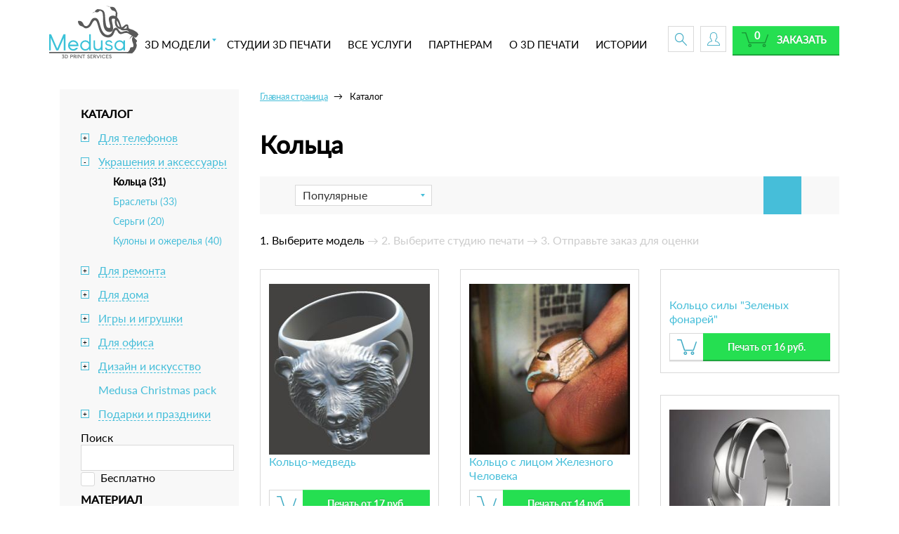

--- FILE ---
content_type: text/html; charset=UTF-8
request_url: https://medusa.online/catalog/ukrasheniya_i_aksessuary/koltsa/
body_size: 19611
content:
<!DOCTYPE html>
<html xml:lang="ru" lang="ru">
<head>
        <meta charset="utf-8">
	<meta http-equiv="X-UA-Compatible" content="IE=edge" />
	<meta name="viewport" content="user-scalable=no, initial-scale=1.0, maximum-scale=1.0, width=device-width">
	<link rel="shortcut icon" type="image/x-icon" href="/favicon.ico" />
    <title>3D модель кольца – скачать бесплатно</title>
	
	<meta http-equiv="Content-Type" content="text/html; charset=UTF-8" />
<meta name="robots" content="index, follow" />
<meta name="keywords" content="Кольца, купить Кольца, приобрести Кольца, 3D-модели Кольца, 3д-модели Кольца, распечатать на 3D-принтере Кольца" />
<meta name="description" content="Предлагаем выбрать 3D модели колец в нашем каталоге и заказать печать в студии вашего города." />
<script type="text/javascript">if(!window.BX)window.BX={message:function(mess){if(typeof mess=='object') for(var i in mess) BX.message[i]=mess[i]; return true;}};</script>
<script type="text/javascript">(window.BX||top.BX).message({'JS_CORE_LOADING':'Загрузка...','JS_CORE_NO_DATA':'- Нет данных -','JS_CORE_WINDOW_CLOSE':'Закрыть','JS_CORE_WINDOW_EXPAND':'Развернуть','JS_CORE_WINDOW_NARROW':'Свернуть в окно','JS_CORE_WINDOW_SAVE':'Сохранить','JS_CORE_WINDOW_CANCEL':'Отменить','JS_CORE_WINDOW_CONTINUE':'Продолжить','JS_CORE_H':'ч','JS_CORE_M':'м','JS_CORE_S':'с','JSADM_AI_HIDE_EXTRA':'Скрыть лишние','JSADM_AI_ALL_NOTIF':'Показать все','JSADM_AUTH_REQ':'Требуется авторизация!','JS_CORE_WINDOW_AUTH':'Войти','JS_CORE_IMAGE_FULL':'Полный размер'});</script>
<script type="text/javascript">(window.BX||top.BX).message({'LANGUAGE_ID':'ru','FORMAT_DATE':'DD.MM.YYYY','FORMAT_DATETIME':'DD.MM.YYYY HH:MI:SS','COOKIE_PREFIX':'BITRIX_SM','SERVER_TZ_OFFSET':'10800','SITE_ID':'s1','SITE_DIR':'/','USER_ID':'','SERVER_TIME':'1769018446','USER_TZ_OFFSET':'0','USER_TZ_AUTO':'Y','bitrix_sessid':'8725b74ea741697582dcff80c54a94fd'});</script>


<script type="text/javascript" src="/bitrix/js/main/core/core.js?159369086586915"></script>
<script type="text/javascript" src="/bitrix/js/main/core/core_fx.js?159369086512208"></script>
<script type="text/javascript" src="/bitrix/js/main/core/core_ajax.js?159369086526858"></script>
<script type="text/javascript" src="/bitrix/js/main/json/json2.min.js?15936908653442"></script>
<script type="text/javascript" src="/bitrix/js/main/core/core_ls.js?159369086510430"></script>
<script type="text/javascript" src="/bitrix/js/main/core/core_popup.js?159369086535627"></script>
<script type="text/javascript">
					(function () {
						"use strict";

						var counter = function ()
						{
							var cookie = (function (name) {
								var parts = ("; " + document.cookie).split("; " + name + "=");
								if (parts.length == 2) {
									try {return JSON.parse(decodeURIComponent(parts.pop().split(";").shift()));}
									catch (e) {}
								}
							})("BITRIX_CONVERSION_CONTEXT_s1");

							if (! cookie || cookie.EXPIRE < BX.message("SERVER_TIME"))
							{
								var request = new XMLHttpRequest();
								request.open("POST", "/bitrix/tools/conversion/ajax_counter.php", true);
								request.setRequestHeader("Content-type", "application/x-www-form-urlencoded");
								request.send(
									"SITE_ID="      + encodeURIComponent(BX.message("SITE_ID")) + "&" +
									"sessid="       + encodeURIComponent(BX.bitrix_sessid())    + "&" +
									"HTTP_REFERER=" + encodeURIComponent(document.referrer)
								);
							}
						};

						if (window.frameRequestStart === true)
							BX.addCustomEvent("onFrameDataReceived", counter);
						else
							BX.ready(counter);
					})();
				</script>
<link rel="canonical" href="/catalog/ukrasheniya_i_aksessuary/koltsa/">
<meta property="ya:interaction" content="XML_FORM" />
<meta property="ya:interaction:url" content="https://medusa.online/catalog/ukrasheniya_i_aksessuary/koltsa/?mode=xml" />
<meta property="ya:interaction" content="XML_FORM" />
<meta property="ya:interaction:url" content="https://medusa.online/catalog/ukrasheniya_i_aksessuary/koltsa/?mode=xml" />



<link href="/bitrix/js/main/core/css/core.css?15936908653963" type="text/css"  rel="stylesheet" />
<link href="/bitrix/js/main/core/css/core_popup.css?159369086538446" type="text/css"  rel="stylesheet" />
<link href="/local/templates/medusa/components/yenisite/catalog.smart.filter/print/style.css?159369085518481" type="text/css"  rel="stylesheet" />
<link href="/local/templates/medusa/components/yenisite/catalog.smart.filter/print/themes/blue/colors.css?15936908552581" type="text/css"  rel="stylesheet" />
<link href="/local/templates/medusa/components/bitrix/breadcrumb/3dprint/style.css?1593690855563" type="text/css"  rel="stylesheet" />
<link href="/local/templates/medusa/components/bitrix/system.pagenavigation/page_corporation_ajax/style.css?15936908551548" type="text/css"  rel="stylesheet" />
<link href="/local/templates/medusa/components/bitrix/catalog.smart.filter/print/style.css?159369085518481" type="text/css"  rel="stylesheet" />
<link href="/local/templates/medusa/components/bitrix/catalog.smart.filter/print/themes/blue/colors.css?15936908552581" type="text/css"  rel="stylesheet" />
<link href="/local/templates/medusa/vendor/bootstrap/css/bootstrap.css?1593690855146308" type="text/css"  data-template-style="true"  rel="stylesheet" />
<link href="/local/templates/medusa/vendor/bootstrap/css/bootstrap-theme.css?159369085524946" type="text/css"  data-template-style="true"  rel="stylesheet" />
<link href="/local/templates/medusa/vendor/font-awesome/font-awesome-4.7.min.css?159369085531004" type="text/css"  data-template-style="true"  rel="stylesheet" />
<link href="/local/templates/medusa/vendor/bar-rating/dist/themes/fontawesome-stars.css?1593690855892" type="text/css"  data-template-style="true"  rel="stylesheet" />
<link href="/local/templates/medusa/vendor/formstyler/jquery.formstyler.css?159369085512367" type="text/css"  data-template-style="true"  rel="stylesheet" />
<link href="/local/templates/medusa/vendor/fancybox/jquery.fancybox.css?15936908554805" type="text/css"  data-template-style="true"  rel="stylesheet" />
<link href="/local/templates/medusa/vendor/tags-input/dist/jquery.tagsinput.min.css?1593690855848" type="text/css"  data-template-style="true"  rel="stylesheet" />
<link href="/local/templates/medusa/fonts/Lato/lato.css?15936908544921" type="text/css"  data-template-style="true"  rel="stylesheet" />
<link href="/local/templates/medusa/styles/jquery.fileupload-ui.css?15936908551068" type="text/css"  data-template-style="true"  rel="stylesheet" />
<link href="/local/templates/medusa/vendor/lightbox/css/lightbox.css?15936908553874" type="text/css"  data-template-style="true"  rel="stylesheet" />
<link href="/local/templates/medusa/styles/main.css?159369085592939" type="text/css"  data-template-style="true"  rel="stylesheet" />
<link href="/local/templates/medusa/styles/style.css?1593690855160" type="text/css"  data-template-style="true"  rel="stylesheet" />
<link href="/local/templates/medusa/styles/custom.css?16056909672013" type="text/css"  data-template-style="true"  rel="stylesheet" />
<link href="/local/templates/medusa/styles/new_module.css?160164376033046" type="text/css"  data-template-style="true"  rel="stylesheet" />
<link href="/local/templates/medusa/components/bitrix/menu/print_multi/style.css?15936908554414" type="text/css"  data-template-style="true"  rel="stylesheet" />
<link href="/local/templates/medusa/components/bitrix/sale.basket.basket.line/3dprint/style.css?15936908553946" type="text/css"  data-template-style="true"  rel="stylesheet" />
<link href="/local/templates/medusa/components/bitrix/menu/bottom/style.css?1593690855581" type="text/css"  data-template-style="true"  rel="stylesheet" />
<link href="/local/templates/medusa/components/bitrix/system.auth.form/soc/style.css?159369085565" type="text/css"  data-template-style="true"  rel="stylesheet" />
<link href="/bitrix/components/bitrix/socserv.auth.form/templates/flat/style.css?15936908662659" type="text/css"  data-template-style="true"  rel="stylesheet" />
<link href="/local/templates/medusa/components/custom/main.register/reg/style.css?159369085534" type="text/css"  data-template-style="true"  rel="stylesheet" />
<link href="/local/templates/medusa/components/bitrix/eshop.socnet.links/iswin/style.css?1593690855622" type="text/css"  data-template-style="true"  rel="stylesheet" />
<link href="/local/templates/medusa/components/iswin/empty/anchor.to_top/style.css?1593690855320" type="text/css"  data-template-style="true"  rel="stylesheet" />
<link href="/local/templates/medusa/styles.css?15936908551690" type="text/css"  data-template-style="true"  rel="stylesheet" />
<link href="/local/templates/medusa/template_styles.css?169657806215525" type="text/css"  data-template-style="true"  rel="stylesheet" />
<script type="text/javascript" src="/local/templates/medusa/scripts/jquery1.12.0.min.js?159369085497362"></script>
<script type="text/javascript" src="/local/templates/medusa/scripts/markerclusterer.min.js?159369085416908"></script>
<script type="text/javascript" src="/local/templates/medusa/scripts/plugins/plugins.min.js?1593690854135404"></script>
<script type="text/javascript" src="/local/templates/medusa/vendor/bar-rating/jquery.barrating.min.js?15936908557335"></script>
<script type="text/javascript" src="/local/templates/medusa/vendor/fancybox/jquery.fancybox.min.js?159369085531391"></script>
<script type="text/javascript" src="/local/templates/medusa/vendor/formstyler/jquery.formstyler.min.js?159369085524098"></script>
<script type="text/javascript" src="/local/templates/medusa/scripts/jquery-ui-1.10.3.custom.min.js?159369085437625"></script>
<script type="text/javascript" src="/local/templates/medusa/scripts/jquery.fileupload.min.js?159369085422123"></script>
<script type="text/javascript" src="/local/templates/medusa/vendor/input-mask/jquery.maskedinput.min.js?15936908555979"></script>
<script type="text/javascript" src="/local/templates/medusa/vendor/tags-input/dist/jquery.tagsinput.min.js?15936908556574"></script>
<script type="text/javascript" src="/local/templates/medusa/scripts/jcarousel.js?159369085418190"></script>
<script type="text/javascript" src="/local/templates/medusa/scripts/main.js?161062691248993"></script>
<script type="text/javascript" src="/local/templates/medusa/scripts/PriceCalculator.js?159369085410072"></script>
<script type="text/javascript" src="/local/templates/medusa/scripts/new_module.js?1605690960735"></script>
<script type="text/javascript" src="/local/templates/medusa/components/bitrix/menu/print_multi/script.js?1593690855470"></script>
<script type="text/javascript" src="/local/templates/medusa/components/bitrix/sale.basket.basket.line/3dprint/script.js?15936908555292"></script>
<script type="text/javascript" src="/local/templates/medusa/components/bitrix/system.auth.form/partner/script.js?1593690855960"></script>
<script type="text/javascript" src="/local/templates/medusa/components/iswin/empty/anchor.to_top/script.js?1593690855697"></script>
<script type="text/javascript" src="/local/templates/medusa/components/bitrix/menu/3dprint_tree/script.js?1593690855151"></script>
<script type="text/javascript" src="/local/templates/medusa/components/yenisite/catalog.smart.filter/print/script.js?159369085522323"></script>
<script type="text/javascript" src="/local/templates/medusa/components/bitrix/system.pagenavigation/page_corporation_ajax/script.js?1593690855610"></script>
<script type="text/javascript" src="/local/templates/medusa/components/bitrix/catalog.smart.filter/print/script.js?159369085522323"></script>
<script type="text/javascript">var _ba = _ba || []; _ba.push(["aid", "1e71e9ab3441ef0e41545d0c676f3efd"]); _ba.push(["host", "medusa.online"]); (function() {var ba = document.createElement("script"); ba.type = "text/javascript"; ba.async = true;ba.src = (document.location.protocol == "https:" ? "https://" : "http://") + "bitrix.info/ba.js";var s = document.getElementsByTagName("script")[0];s.parentNode.insertBefore(ba, s);})();</script>




	    <meta name="yandex-verification" content="9a0968ee9f2d6a86" />
	<meta name="cmsmagazine" content="17347331e2b4ee9349668c4fd95a8ca3" />

	<meta property="og:title" content="3D модель кольца – скачать бесплатно" />
	<meta property="og:url" content="https://medusa.online/catalog/ukrasheniya_i_aksessuary/koltsa/" />
	<meta property="og:type" content="article">
	<meta property="og:description" content="Предлагаем выбрать 3D модели колец в нашем каталоге и заказать печать в студии вашего города."/>
	<script src='https://www.google.com/recaptcha/api.js' async defer></script>
</head>

<body>
<div id="panel"></div>
<div id="top"></div>
<div class="wrapper">

    <div class="page-content">

<nav role="navigation" class="navbar navbar-uhby bottom-shadow">
    <header class="container menu-sm">
        <!-- Brand and toggle get grouped for better mobile display -->
        <div class="navbar-header nomargin-mobile">
            <button type="button" data-target="#navbarCollapse" data-toggle="collapse" class="navbar-toggle">
                <span class="sr-only">Toggle navigation</span>
                <span class="icon-bar"></span>
                <span class="icon-bar"></span>
                <span class="icon-bar"></span>
            </button>
            <a href="/" class="navbar-brand">
                <img height="75" alt="3d-print" src="/local/templates/medusa/images/logo.svg">
            </a>
        </div>
        <!-- Collection of nav links, forms, and other content for toggling -->
        <div id="navbarCollapse" class="collapse navbar-collapse header-nav__wrap">
			
			
	<ul class="nav header-nav navbar-nav position-static" role="tablist">

	
	
					
				
				<li class="header-nav__item tbm-has-drop"><a href="/catalog/" class="drop__start z-2">3D МОДЕЛИ</a>
					
						<div class="tbm-dropdown">
							<div class="clearfix">
						
				
		
	
	

	
	
				
		
		
								<div class="tbm-dropdown-item">
																		<div class="tbm-dropdown-item-img">
										<img src="/upload/resize_cache/iblock/3d3/80_80_2/u303.png" alt="" />
									</div>
																		<div class="tbm-dropdown-item-desc">
										<a href="/catalog/dlya_telefonov/">
											<b>
												Для телефонов											</b>
										</a>
										<div class="tags">
		
		
			
				
		
	
	

	
	
		

										<a href="/catalog/dlya_telefonov/apple/">Для Apple</a> / 			
		

	
	

	
	
		

										<a href="/catalog/dlya_telefonov/samsung/">Для Samsung</a> / 			
		

	
	

	
	
		

										<a href="/catalog/dlya_telefonov/drugie/">Другие</a> / 			
		

	
	

	
	
		

										<a href="/catalog/dlya_telefonov/podstavki_zaryadki/">Подставки, зарядки</a>			
		

	
	

						</div>
									</div></div>
				
	
				
		
		
								<div class="tbm-dropdown-item">
																		<div class="tbm-dropdown-item-img">
										<img src="/upload/resize_cache/iblock/eb1/80_80_2/u394.png" alt="" />
									</div>
																		<div class="tbm-dropdown-item-desc">
										<a href="/catalog/ukrasheniya_i_aksessuary/">
											<b>
												Украшения и аксессуары											</b>
										</a>
										<div class="tags">
		
		
			
				
		
	
	

	
	
		

										<a href="/catalog/ukrasheniya_i_aksessuary/koltsa/">Кольца</a> / 			
		

	
	

	
	
		

										<a href="/catalog/ukrasheniya_i_aksessuary/braslety/">Браслеты</a> / 			
		

	
	

	
	
		

										<a href="/catalog/ukrasheniya_i_aksessuary/sergi/">Серьги</a> / 			
		

	
	

	
	
		

										<a href="/catalog/ukrasheniya_i_aksessuary/kulony_i_ozherelya/">Кулоны и ожерелья</a>			
		

	
	

						</div>
									</div></div>
				
	
				
		
		
								<div class="tbm-dropdown-item">
																		<div class="tbm-dropdown-item-img">
										<img src="/upload/resize_cache/iblock/790/80_80_2/dlya-remonta_final.png" alt="" />
									</div>
																		<div class="tbm-dropdown-item-desc">
										<a href="/catalog/dlya_remonta/">
											<b>
												Для ремонта											</b>
										</a>
										<div class="tags">
		
		
			
				
		
	
	

	
	
		

										<a href="/catalog/dlya_remonta/gadzhety_i_prototipy/">Гаджеты и прототипы</a> / 			
		

	
	

	
	
		

										<a href="/catalog/dlya_remonta/bytovaya_tekhnika/">Бытовая техника</a> / 			
		

	
	

	
	
		

										<a href="/catalog/dlya_remonta/ruchki_i_krepleniya/">Ручки и крепления</a> / 			
		

	
	

	
	
		

										<a href="/catalog/dlya_remonta/elementy_ustroystv/">Элементы устройств</a>			
		

	
	

						</div>
									</div></div>
				
	
				
		
		
								<div class="tbm-dropdown-item">
																		<div class="tbm-dropdown-item-img">
										<img src="/upload/resize_cache/iblock/07f/80_80_2/dlya-doma_final.png" alt="" />
									</div>
																		<div class="tbm-dropdown-item-desc">
										<a href="/catalog/dlya_doma/">
											<b>
												Для дома											</b>
										</a>
										<div class="tags">
		
		
			
				
		
	
	

	
	
		

										<a href="/catalog/dlya_doma/kukhonnye_prinadlezhnosti_posuda/">Кухонные принадлежности</a> / 			
		

	
	

	
	
		

										<a href="/catalog/dlya_doma/santekhnika_i_vanny/">Сантехника и ванны</a> / 			
		

	
	

	
	
		

										<a href="/catalog/dlya_doma/vazy_i_gorshochki/">Вазы и горшочки</a> / 			
		

	
	

	
	
		

										<a href="/catalog/dlya_doma/veshalki_i_polki/">Вешалки и полки</a> / 			
		

	
	

	
	
		

										<a href="/catalog/dlya_doma/svet/">Свет</a>			
		

	
	

						</div>
									</div></div>
				
	
				
		
		
								<div class="tbm-dropdown-item">
																		<div class="tbm-dropdown-item-img">
										<img src="/upload/resize_cache/iblock/a80/80_80_2/u95.jpg" alt="" />
									</div>
																		<div class="tbm-dropdown-item-desc">
										<a href="/catalog/igry_i_igrushki/">
											<b>
												Игры и игрушки											</b>
										</a>
										<div class="tags">
		
		
			
				
		
	
	

	
	
		

										<a href="/catalog/igry_i_igrushki/figurki_personazhey/">Фигурки персонажей</a> / 			
		

	
	

	
	
		

										<a href="/catalog/igry_i_igrushki/golovolomki_i_pazly/">Головоломки и пазлы</a> / 			
		

	
	

	
	
		

										<a href="/catalog/igry_i_igrushki/modeli/">Модели</a> / 			
		

	
	

	
	
		

										<a href="/catalog/igry_i_igrushki/igrushki/">Игрушки</a> / 			
		

	
	

	
	
		

										<a href="/catalog/igry_i_igrushki/kostyumy_kospley/">Костюмы, косплей</a>			
		

	
	

						</div>
									</div></div>
				
	
				
		
		
								<div class="tbm-dropdown-item">
																		<div class="tbm-dropdown-item-img">
										<img src="/upload/resize_cache/iblock/e52/80_80_2/dlya-ofisa_final.png" alt="" />
									</div>
																		<div class="tbm-dropdown-item-desc">
										<a href="/catalog/dlya_ofisa/">
											<b>
												Для офиса											</b>
										</a>
										<div class="tags">
		
		
			
				
		
	
	

	
	
		

										<a href="/catalog/dlya_ofisa/podstavki_i_vizitnitsy/">Подставки и визитницы</a> / 			
		

	
	

	
	
		

										<a href="/catalog/dlya_ofisa/organayzery/">Органайзеры</a> / 			
		

	
	

	
	
		

										<a href="/catalog/dlya_ofisa/derzhateli_kabeley/">Держатели кабелей</a> / 			
		

	
	

	
	
		

										<a href="/catalog/dlya_ofisa/zakladki_i_skrepki/">Закладки и скрепки</a>			
		

	
	

						</div>
									</div></div>
				
	
				
		
		
								<div class="tbm-dropdown-item">
																		<div class="tbm-dropdown-item-img">
										<img src="/upload/resize_cache/iblock/4c0/80_80_2/u99.jpg" alt="" />
									</div>
																		<div class="tbm-dropdown-item-desc">
										<a href="/catalog/dizayn_i_iskusstvo/">
											<b>
												Дизайн и искусство											</b>
										</a>
										<div class="tags">
		
		
			
				
		
	
	

	
	
		

										<a href="/catalog/dizayn_i_iskusstvo/statuetki/">Статуэтки</a> / 			
		

	
	

	
	
		

										<a href="/catalog/dizayn_i_iskusstvo/odezhda_zaponki/">Одежда, запонки</a> / 			
		

	
	

	
	
		

										<a href="/catalog/dizayn_i_iskusstvo/arkhitektura/">Архитектура</a> / 			
		

	
	

	
	
		

										<a href="/catalog/dizayn_i_iskusstvo/brelki_i_logotipy/">Брелки и логотипы</a>			
		

	
	

						</div>
									</div></div>
				
	
		

									<div class="tbm-dropdown-item">
									
			
						
									<div class="tbm-dropdown-item-img">
										<img src="/upload/resize_cache/iblock/283/80_80_2/christmas-pack_1-_2_.png" alt="" />
									</div>
																		<div class="tbm-dropdown-item-desc">
										<a href="/catalog/medusa_christmas_pack/">
											<b>
												Medusa Christmas pack											</b>
										</a>
										
										</div>
										</div>
			
			
		

	
	

	
	
				
		
		
								<div class="tbm-dropdown-item">
																		<div class="tbm-dropdown-item-img">
										<img src="/upload/resize_cache/iblock/058/80_80_2/podarki_final.png" alt="" />
									</div>
																		<div class="tbm-dropdown-item-desc">
										<a href="/catalog/podarki_i_prazdniki/">
											<b>
												Подарки и праздники											</b>
										</a>
										<div class="tags">
		
		
			
				
		
	
	

	
	
		

										<a href="/catalog/podarki_i_prazdniki/23_fevralya/">23 Февраля</a> / 			
		

	
	

	
	
		

										<a href="/catalog/podarki_i_prazdniki/8_marta/">8 Марта</a> / 			
		

	
	

	
	
		

										<a href="/catalog/podarki_i_prazdniki/den_vlyublennykh/">День Влюбленных</a> / 			
		

	
	

	
	
		

										<a href="/catalog/podarki_i_prazdniki/novyy_god_i_rozhdestvo/">Новый Год и Рождество</a> / 			
		

	
	

	
	
		

										<a href="/catalog/podarki_i_prazdniki/paskha/">Пасха</a> / 			
		

	
	

	
	
		

										<a href="/catalog/podarki_i_prazdniki/khellouin/">Хэллоуин</a>			
		

	
	

						</div>
							</div>
						
					
					</li>	
				
	
		

							<li class="header-nav__item"><a href="/print/">СТУДИИ 3D ПЕЧАТИ</a></li>
			
		

	
	

	
	
		

							<li class="header-nav__item"><a href="/services/">ВСЕ УСЛУГИ</a></li>
			
		

	
	

	
	
		

							<li class="header-nav__item"><a href="/partners/">ПАРТНЕРАМ</a></li>
			
		

	
	

	
	
		

							<li class="header-nav__item"><a href="/about3d/">О 3D ПЕЧАТИ</a></li>
			
		

	
	

	
	
		

							<li class="header-nav__item"><a href="/history/">ИСТОРИИ</a></li>
			
		

	
	



                <li class="drop-search hidden-xs hidden-sm hidden-md">
					<form action="/search/index.php" id="search_hd">
<a href="javascript:void(0)" class="drop-search__field-close">
</a>
		
	<input name="q" value="" placeholder="Введите текст" size="15" maxlength="50" class="drop-search__field" type="text">	<button class="show_mobile btn btn-success">Поиск</button>
</form>                </li>
</ul>

			
			

            <div class="header-btn visible-lg" id="basket-line-t">
				
<script>
	var bx_basket1 = new BitrixSmallCart;
</script>

	<!--'start_frame_cache_bx_cart_block'-->		    	<span class="short-btn short-btn--search">
    	    <span class="short-btn__search-help">Поиск</span>
    	</span>
		
					<a href="#enterBox" class="enterLinkHeader fancy-btn"><span class="short-btn short-btn--profile"></span></a>
				
	    <div class="btn-order">
        <a href="/personal/cart/">
        	<button class="small-btn btn-success">Заказать</button></a>
        	<span class="btn-order__quantity">0</span>

    </div><!--'end_frame_cache_bx_cart_block'-->
<script>
	bx_basket1.siteId       = 's1';
	bx_basket1.cartId       = 'bx_basket1';
	bx_basket1.ajaxPath     = '/bitrix/components/bitrix/sale.basket.basket.line/ajax.php';
	bx_basket1.templateName = '3dprint';
	bx_basket1.arParams     =  {'PATH_TO_BASKET':'/personal/cart/','PATH_TO_PERSONAL':'/personal/','SHOW_PERSONAL_LINK':'N','SHOW_NUM_PRODUCTS':'Y','SHOW_TOTAL_PRICE':'N','SHOW_PRODUCTS':'N','POSITION_FIXED':'N','SHOW_AUTHOR':'Y','PATH_TO_REGISTER':'/login/','PATH_TO_PROFILE':'/personal/','COMPONENT_TEMPLATE':'3dprint','SHOW_EMPTY_VALUES':'Y','SHOW_DELAY':'N','SHOW_NOTAVAIL':'N','SHOW_SUBSCRIBE':'N','SHOW_IMAGE':'Y','SHOW_PRICE':'Y','SHOW_SUMMARY':'Y','PATH_TO_ORDER':'/personal/order/make/','CACHE_TYPE':'A','HIDE_ON_BASKET_PAGES':'Y','POSITION_VERTICAL':'top','POSITION_HORIZONTAL':'right','AJAX':'N','~PATH_TO_BASKET':'/personal/cart/','~PATH_TO_PERSONAL':'/personal/','~SHOW_PERSONAL_LINK':'N','~SHOW_NUM_PRODUCTS':'Y','~SHOW_TOTAL_PRICE':'N','~SHOW_PRODUCTS':'N','~POSITION_FIXED':'N','~SHOW_AUTHOR':'Y','~PATH_TO_REGISTER':'/login/','~PATH_TO_PROFILE':'/personal/','~COMPONENT_TEMPLATE':'3dprint','~SHOW_EMPTY_VALUES':'Y','~SHOW_DELAY':'N','~SHOW_NOTAVAIL':'N','~SHOW_SUBSCRIBE':'N','~SHOW_IMAGE':'Y','~SHOW_PRICE':'Y','~SHOW_SUMMARY':'Y','~PATH_TO_ORDER':'/personal/order/make/','~CACHE_TYPE':'A','~HIDE_ON_BASKET_PAGES':'Y','~POSITION_VERTICAL':'top','~POSITION_HORIZONTAL':'right','~AJAX':'N','cartId':'bx_basket1'}; // TODO \Bitrix\Main\Web\Json::encode
	bx_basket1.closeMessage = 'Скрыть';
	bx_basket1.openMessage  = 'Раскрыть';
	bx_basket1.activate();
</script>
            </div>
			        </div>
        <div class="header-btn hidden-lg">
			
<script>
	var bx_basket2 = new BitrixSmallCart;
</script>

			<a href="#search_hd" class="fancy-btn short-btn short-btn--search">
    	    <span class="short-btn__search-help">Поиск</span>
    	</a>	
					<a href="#enterBox" class="enterLinkHeader fancy-btn"><span class="short-btn short-btn--profile"></span></a>
				
	    <div class="btn-order">
        <a href="/personal/cart/">
        	<button class="small-btn btn-success">Заказать</button></a>
        	<span class="btn-order__quantity">0</span>

    </div>
<script>
	bx_basket2.siteId       = 's1';
	bx_basket2.cartId       = 'bx_basket2';
	bx_basket2.ajaxPath     = '/bitrix/components/bitrix/sale.basket.basket.line/ajax.php';
	bx_basket2.templateName = '3dprint';
	bx_basket2.arParams     =  {'PATH_TO_BASKET':'/personal/cart/','PATH_TO_PERSONAL':'/personal/','SHOW_PERSONAL_LINK':'N','SHOW_NUM_PRODUCTS':'Y','SHOW_TOTAL_PRICE':'N','SHOW_PRODUCTS':'N','POSITION_FIXED':'N','SHOW_AUTHOR':'Y','ITS_MOBILE':'Y','PATH_TO_REGISTER':'/login/','PATH_TO_PROFILE':'/personal/','COMPONENT_TEMPLATE':'3dprint','SHOW_EMPTY_VALUES':'Y','CACHE_TYPE':'A','PATH_TO_ORDER':'/personal/order/make/','HIDE_ON_BASKET_PAGES':'Y','SHOW_DELAY':'Y','SHOW_NOTAVAIL':'Y','SHOW_SUBSCRIBE':'Y','SHOW_IMAGE':'Y','SHOW_PRICE':'Y','SHOW_SUMMARY':'Y','POSITION_VERTICAL':'top','POSITION_HORIZONTAL':'right','AJAX':'N','~PATH_TO_BASKET':'/personal/cart/','~PATH_TO_PERSONAL':'/personal/','~SHOW_PERSONAL_LINK':'N','~SHOW_NUM_PRODUCTS':'Y','~SHOW_TOTAL_PRICE':'N','~SHOW_PRODUCTS':'N','~POSITION_FIXED':'N','~SHOW_AUTHOR':'Y','~ITS_MOBILE':'Y','~PATH_TO_REGISTER':'/login/','~PATH_TO_PROFILE':'/personal/','~COMPONENT_TEMPLATE':'3dprint','~SHOW_EMPTY_VALUES':'Y','~CACHE_TYPE':'A','~PATH_TO_ORDER':'/personal/order/make/','~HIDE_ON_BASKET_PAGES':'Y','~SHOW_DELAY':'Y','~SHOW_NOTAVAIL':'Y','~SHOW_SUBSCRIBE':'Y','~SHOW_IMAGE':'Y','~SHOW_PRICE':'Y','~SHOW_SUMMARY':'Y','~POSITION_VERTICAL':'top','~POSITION_HORIZONTAL':'right','~AJAX':'N','cartId':'bx_basket2'}; // TODO \Bitrix\Main\Web\Json::encode
	bx_basket2.closeMessage = 'Скрыть';
	bx_basket2.openMessage  = 'Раскрыть';
	bx_basket2.activate();
</script>
        </div>
		
    </header>
</nav>


<div class="container">


<div class="col-lg-3 col-xs-12 hidden-xs">
    <div class="sidebar" style="margin-top: 0px;">
        <div class="clearfix">
            <div class="sidebar__point">
                <p class="sidebar__title">Каталог</p>
                

<div class="sidebar__content">

	
				<div  class="dropdown__wrapper">
				<span class="dropdown__icon js-drop-expand-icon">+</span>
				<span class="dropdown__title js-drop-expand"><a class="pseudo-link" href="/catalog/dlya_telefonov/">Для телефонов</a></span>
				<ul class="standard-list js-drop-list" >

	
	

	
	
									<li >
						<a  href="/catalog/dlya_telefonov/apple/">
							Для Apple (36) 
						</a>
				</li>
					
	
	

	
	
									<li >
						<a  href="/catalog/dlya_telefonov/samsung/">
							Для Samsung (26) 
						</a>
				</li>
					
	
	

	
	
									<li >
						<a  href="/catalog/dlya_telefonov/drugie/">
							Другие (26) 
						</a>
				</li>
					
	
	

	
	
									<li >
						<a  href="/catalog/dlya_telefonov/podstavki_zaryadki/">
							Подставки, зарядки (55) 
						</a>
				</li>
					
	
	

			</ul></div>	
				<div  class="dropdown__wrapper">
				<span class="dropdown__icon js-drop-expand-icon">-</span>
				<span class="dropdown__title js-drop-expand"><a class="pseudo-link" href="/catalog/ukrasheniya_i_aksessuary/">Украшения и аксессуары</a></span>
				<ul class="standard-list js-drop-list" style="display: block;">

	
	

	
	
									<li >
						<a class="active" href="/catalog/ukrasheniya_i_aksessuary/koltsa/">
							Кольца (31) 
						</a>
				</li>
					
	
	

	
	
									<li >
						<a  href="/catalog/ukrasheniya_i_aksessuary/braslety/">
							Браслеты (33) 
						</a>
				</li>
					
	
	

	
	
									<li >
						<a  href="/catalog/ukrasheniya_i_aksessuary/sergi/">
							Серьги (20) 
						</a>
				</li>
					
	
	

	
	
									<li >
						<a  href="/catalog/ukrasheniya_i_aksessuary/kulony_i_ozherelya/">
							Кулоны и ожерелья (40) 
						</a>
				</li>
					
	
	

			</ul></div>	
				<div  class="dropdown__wrapper">
				<span class="dropdown__icon js-drop-expand-icon">+</span>
				<span class="dropdown__title js-drop-expand"><a class="pseudo-link" href="/catalog/dlya_remonta/">Для ремонта</a></span>
				<ul class="standard-list js-drop-list" >

	
	

	
	
									<li >
						<a  href="/catalog/dlya_remonta/gadzhety_i_prototipy/">
							Гаджеты и прототипы (35) 
						</a>
				</li>
					
	
	

	
	
									<li >
						<a  href="/catalog/dlya_remonta/bytovaya_tekhnika/">
							Бытовая техника (19) 
						</a>
				</li>
					
	
	

	
	
									<li >
						<a  href="/catalog/dlya_remonta/ruchki_i_krepleniya/">
							Ручки и крепления (101) 
						</a>
				</li>
					
	
	

	
	
									<li >
						<a  href="/catalog/dlya_remonta/elementy_ustroystv/">
							Элементы устройств (59) 
						</a>
				</li>
					
	
	

			</ul></div>	
				<div  class="dropdown__wrapper">
				<span class="dropdown__icon js-drop-expand-icon">+</span>
				<span class="dropdown__title js-drop-expand"><a class="pseudo-link" href="/catalog/dlya_doma/">Для дома</a></span>
				<ul class="standard-list js-drop-list" >

	
	

	
	
									<li >
						<a  href="/catalog/dlya_doma/kukhonnye_prinadlezhnosti_posuda/">
							Кухонные принадлежности (211) 
						</a>
				</li>
					
	
	

	
	
									<li >
						<a  href="/catalog/dlya_doma/santekhnika_i_vanny/">
							Сантехника и ванны (71) 
						</a>
				</li>
					
	
	

	
	
									<li >
						<a  href="/catalog/dlya_doma/vazy_i_gorshochki/">
							Вазы и горшочки (61) 
						</a>
				</li>
					
	
	

	
	
									<li >
						<a  href="/catalog/dlya_doma/veshalki_i_polki/">
							Вешалки и полки (92) 
						</a>
				</li>
					
	
	

	
	
									<li >
						<a  href="/catalog/dlya_doma/svet/">
							Свет (68) 
						</a>
				</li>
					
	
	

			</ul></div>	
				<div  class="dropdown__wrapper">
				<span class="dropdown__icon js-drop-expand-icon">+</span>
				<span class="dropdown__title js-drop-expand"><a class="pseudo-link" href="/catalog/igry_i_igrushki/">Игры и игрушки</a></span>
				<ul class="standard-list js-drop-list" >

	
	

	
	
									<li >
						<a  href="/catalog/igry_i_igrushki/figurki_personazhey/">
							Фигурки персонажей (141) 
						</a>
				</li>
					
	
	

	
	
									<li >
						<a  href="/catalog/igry_i_igrushki/golovolomki_i_pazly/">
							Головоломки и пазлы (71) 
						</a>
				</li>
					
	
	

	
	
									<li >
						<a  href="/catalog/igry_i_igrushki/modeli/">
							Модели (95) 
						</a>
				</li>
					
	
	

	
	
									<li >
						<a  href="/catalog/igry_i_igrushki/igrushki/">
							Игрушки (128) 
						</a>
				</li>
					
	
	

	
	
									<li >
						<a  href="/catalog/igry_i_igrushki/kostyumy_kospley/">
							Костюмы, косплей (64) 
						</a>
				</li>
					
	
	

			</ul></div>	
				<div  class="dropdown__wrapper">
				<span class="dropdown__icon js-drop-expand-icon">+</span>
				<span class="dropdown__title js-drop-expand"><a class="pseudo-link" href="/catalog/dlya_ofisa/">Для офиса</a></span>
				<ul class="standard-list js-drop-list" >

	
	

	
	
									<li >
						<a  href="/catalog/dlya_ofisa/podstavki_i_vizitnitsy/">
							Подставки и визитницы (56) 
						</a>
				</li>
					
	
	

	
	
									<li >
						<a  href="/catalog/dlya_ofisa/organayzery/">
							Органайзеры (31) 
						</a>
				</li>
					
	
	

	
	
									<li >
						<a  href="/catalog/dlya_ofisa/derzhateli_kabeley/">
							Держатели кабелей (29) 
						</a>
				</li>
					
	
	

	
	
									<li >
						<a  href="/catalog/dlya_ofisa/zakladki_i_skrepki/">
							Закладки и скрепки (26) 
						</a>
				</li>
					
	
	

			</ul></div>	
				<div  class="dropdown__wrapper">
				<span class="dropdown__icon js-drop-expand-icon">+</span>
				<span class="dropdown__title js-drop-expand"><a class="pseudo-link" href="/catalog/dizayn_i_iskusstvo/">Дизайн и искусство</a></span>
				<ul class="standard-list js-drop-list" >

	
	

	
	
									<li >
						<a  href="/catalog/dizayn_i_iskusstvo/statuetki/">
							Статуэтки (108) 
						</a>
				</li>
					
	
	

	
	
									<li >
						<a  href="/catalog/dizayn_i_iskusstvo/odezhda_zaponki/">
							Одежда, запонки (20) 
						</a>
				</li>
					
	
	

	
	
									<li >
						<a  href="/catalog/dizayn_i_iskusstvo/arkhitektura/">
							Архитектура (22) 
						</a>
				</li>
					
	
	

	
	
									<li >
						<a  href="/catalog/dizayn_i_iskusstvo/brelki_i_logotipy/">
							Брелки и логотипы (69) 
						</a>
				</li>
					
	
	

			</ul></div>	
	
									<div class="dropdown__wrapper ">
					<span class="dropdown__title"><a href="/catalog/medusa_christmas_pack/">Medusa Christmas pack</a></span>
				</div>
					
	
	

	
				<div  class="dropdown__wrapper">
				<span class="dropdown__icon js-drop-expand-icon">+</span>
				<span class="dropdown__title js-drop-expand"><a class="pseudo-link" href="/catalog/podarki_i_prazdniki/">Подарки и праздники</a></span>
				<ul class="standard-list js-drop-list" >

	
	

	
	
									<li >
						<a  href="/catalog/podarki_i_prazdniki/23_fevralya/">
							23 Февраля (41) 
						</a>
				</li>
					
	
	

	
	
									<li >
						<a  href="/catalog/podarki_i_prazdniki/8_marta/">
							8 Марта (27) 
						</a>
				</li>
					
	
	

	
	
									<li >
						<a  href="/catalog/podarki_i_prazdniki/den_vlyublennykh/">
							День Влюбленных (52) 
						</a>
				</li>
					
	
	

	
	
									<li >
						<a  href="/catalog/podarki_i_prazdniki/novyy_god_i_rozhdestvo/">
							Новый Год и Рождество (95) 
						</a>
				</li>
					
	
	

	
	
									<li >
						<a  href="/catalog/podarki_i_prazdniki/paskha/">
							Пасха (15) 
						</a>
				</li>
					
	
	

	
	
									<li >
						<a  href="/catalog/podarki_i_prazdniki/khellouin/">
							Хэллоуин (41) 
						</a>
				</li>
					
	
	

	</ul></div>
</div>            </div>
            <form action="/catalog/">
                Поиск                <input style="width: 87%;" name="CATALOG_NAME"
                       value="" size="15" maxlength="50"
                       class="drop-search__field"
                       type="search"/>
            </form>
            <div class="bx-filter bx-blue ">
	<div class="bx-filter-section">
		<form name="_form" action="/catalog/ukrasheniya_i_aksessuary/koltsa/" method="get" class="smartfilter">
						<div class="row">
									
					<div style="padding-top: 0px;" class="col-lg-12 bx-filter-parameters-box sidebar__point">
						<span class="bx-filter-container-modef"></span>
												<div class="sidebar__content" data-role="bx_filter_block">
							<div class="bx-filter-parameters-box-container">
																										<div class="check-wrapper">
                                    		<input id="arrCatalogFilter_154_2272098024" name="arrCatalogFilter_154_2272098024" value="Y" type="checkbox" >
                                    		<label onclick="smartFilter_bv4Tp.click(this)" data-role="label_arrCatalogFilter_154_2272098024" class="bx-filter-param-label " for="arrCatalogFilter_154_2272098024">
                                    		
                                    		Бесплатно</label>
										</div>
									
                                <div class="check-wrapper">

                                </div>
														</div>
							<div style="clear: both"></div>
						</div>
					</div>
									
					<div style="padding-top: 0px;" class="col-lg-12 bx-filter-parameters-box sidebar__point">
						<span class="bx-filter-container-modef"></span>
												<div class="sidebar__title">
							<span class="bx-filter-parameters-box-hint">Материал							</span>
						</div>
						<div class="sidebar__content" data-role="bx_filter_block">
							<div class="bx-filter-parameters-box-container">
																										<div class="check-wrapper">
                                    		<input id="arrCatalogFilter_11_1705425493" name="arrCatalogFilter_11_1705425493" value="Y" type="checkbox" >
                                    		<label onclick="smartFilter_bv4Tp.click(this)" data-role="label_arrCatalogFilter_11_1705425493" class="bx-filter-param-label " for="arrCatalogFilter_11_1705425493">
                                    		
                                    		</label>
										</div>
																			<div class="check-wrapper">
                                    		<input id="arrCatalogFilter_11_1780137195" name="arrCatalogFilter_11_1780137195" value="Y" type="checkbox" >
                                    		<label onclick="smartFilter_bv4Tp.click(this)" data-role="label_arrCatalogFilter_11_1780137195" class="bx-filter-param-label " for="arrCatalogFilter_11_1780137195">
                                    		
                                    		PLA-пластик</label>
										</div>
																			<div class="check-wrapper">
                                    		<input id="arrCatalogFilter_11_4205158778" name="arrCatalogFilter_11_4205158778" value="Y" type="checkbox" >
                                    		<label onclick="smartFilter_bv4Tp.click(this)" data-role="label_arrCatalogFilter_11_4205158778" class="bx-filter-param-label " for="arrCatalogFilter_11_4205158778">
                                    		
                                    		ABS-пластик</label>
										</div>
																			<div class="check-wrapper">
                                    		<input id="arrCatalogFilter_11_781144146" name="arrCatalogFilter_11_781144146" value="Y" type="checkbox" >
                                    		<label onclick="smartFilter_bv4Tp.click(this)" data-role="label_arrCatalogFilter_11_781144146" class="bx-filter-param-label " for="arrCatalogFilter_11_781144146">
                                    		
                                    		PET-G</label>
										</div>
																			<div class="check-wrapper">
                                    		<input id="arrCatalogFilter_11_420684839" name="arrCatalogFilter_11_420684839" value="Y" type="checkbox" >
                                    		<label onclick="smartFilter_bv4Tp.click(this)" data-role="label_arrCatalogFilter_11_420684839" class="bx-filter-param-label " for="arrCatalogFilter_11_420684839">
                                    		
                                    		Нейлон</label>
										</div>
																			<div class="check-wrapper">
                                    		<input id="arrCatalogFilter_11_2149217693" name="arrCatalogFilter_11_2149217693" value="Y" type="checkbox" >
                                    		<label onclick="smartFilter_bv4Tp.click(this)" data-role="label_arrCatalogFilter_11_2149217693" class="bx-filter-param-label " for="arrCatalogFilter_11_2149217693">
                                    		
                                    		Фотополимеры</label>
										</div>
																			<div class="check-wrapper">
                                    		<input id="arrCatalogFilter_11_3055897196" name="arrCatalogFilter_11_3055897196" value="Y" type="checkbox" >
                                    		<label onclick="smartFilter_bv4Tp.click(this)" data-role="label_arrCatalogFilter_11_3055897196" class="bx-filter-param-label " for="arrCatalogFilter_11_3055897196">
                                    		
                                    		Полиамид</label>
										</div>
																			<div class="check-wrapper">
                                    		<input id="arrCatalogFilter_11_1657503308" name="arrCatalogFilter_11_1657503308" value="Y" type="checkbox" >
                                    		<label onclick="smartFilter_bv4Tp.click(this)" data-role="label_arrCatalogFilter_11_1657503308" class="bx-filter-param-label " for="arrCatalogFilter_11_1657503308">
                                    		
                                    		Имитаторы металлов</label>
										</div>
																			<div class="check-wrapper">
                                    		<input id="arrCatalogFilter_11_312576707" name="arrCatalogFilter_11_312576707" value="Y" type="checkbox" >
                                    		<label onclick="smartFilter_bv4Tp.click(this)" data-role="label_arrCatalogFilter_11_312576707" class="bx-filter-param-label " for="arrCatalogFilter_11_312576707">
                                    		
                                    		Бронза</label>
										</div>
																			<div class="check-wrapper">
                                    		<input id="arrCatalogFilter_11_2361728864" name="arrCatalogFilter_11_2361728864" value="Y" type="checkbox" >
                                    		<label onclick="smartFilter_bv4Tp.click(this)" data-role="label_arrCatalogFilter_11_2361728864" class="bx-filter-param-label " for="arrCatalogFilter_11_2361728864">
                                    		
                                    		Сталь нержавеющая</label>
										</div>
									
                                <div class="check-wrapper">

                                </div>
														</div>
							<div style="clear: both"></div>
						</div>
					</div>
							</div><!--//row-->
			<div class="row">
				<div class="col-xs-12 bx-filter-button-box">
					<div class="sidebar__content">
						<div class="bx-filter-parameters-box-container">
							<input
								class="btn btn-success sidebar-btn"
								type="submit"
								id="set_filter_bv4Tp"
								name="set_filter_bv4Tp"
								value="Показать"
							/>
							<!--<input
								class="btn btn-link"
								type="submit"
								id="del_filter_bv4Tp"
								name="del_filter_bv4Tp"
								value="Сбросить"
							/>-->
							<div class="bx-filter-popup-result left" id="modef" style="display:none" style="display: inline-block;">
								Выбрано: <span id="modef_num">0</span>								<span class="arrow"></span>
								<br/>
								<a href="/catalog/ukrasheniya_i_aksessuary/koltsa/filter/clear/apply/" target="">Показать</a>
							</div>
						</div>
					</div>
				</div>
			</div>
			<div class="clb"></div>
		</form>
	</div>
</div>
<script>
var smartFilter_bv4Tp = new JCSmartFilter('/catalog/ukrasheniya_i_aksessuary/koltsa/', 'VERTICAL', {'SEF_SET_FILTER_URL':'/catalog/ukrasheniya_i_aksessuary/koltsa/filter/clear/apply/','SEF_DEL_FILTER_URL':'/catalog/ukrasheniya_i_aksessuary/koltsa/filter/clear/apply/'}, '_bv4Tp', 'CATALOG_NAME');
</script>
                    </div>
    </div>
</div>
<div class="col-xs-12 col-lg-9">
    <div class="row">
        <div class="col-xs-12 visible-lg">
            <ol class="breadcrumb">
			<li id="bx_breadcrumb_0" itemscope="" itemtype="http://data-vocabulary.org/Breadcrumb">
				<a href="/" title="Главная страница" itemprop="url">
					<span itemprop="title">Главная страница</span>
				</a>
			</li>
			<li class="active">
				<span>Каталог</span>
			</li></ol>        </div>
    </div>    <div class="catalog__wrap">
        <div class="row">
            <div class="col-xs-12">
                
               
                <h1>Кольца</h1>

            </div>
        </div>
        <div class="row no-line-height">
    <div class="col-xs-12">
        <div class="catalog__view">
            <div class="row"><div class="col-sm-9 col-xs-12">
                    <div class="catalog__sort">
                                     <select class="catalog__drop" onchange="if (this.value) window.location.href=this.value"><option value="/catalog/ukrasheniya_i_aksessuary/koltsa/?sort=shows_desc" selected >Популярные</option><option value="/catalog/ukrasheniya_i_aksessuary/koltsa/?sort=active_from_desc">Новые</option></select>
                    </div>
                    </div><div class="col-sm-3 text-right hidden-xs"><a
                            class="catalog__icon catalog__icon--table active"
                            title="Плитка"
                            href="/catalog/ukrasheniya_i_aksessuary/koltsa/?view=board"></a><a
                            class="catalog__icon catalog__icon--list"
                            title="Список"
                            href="/catalog/ukrasheniya_i_aksessuary/koltsa/?view=list"></a></div></div>
        </div>
    </div>
</div>
<div><span style=" color: #000;">1. Выберите модель</span><span style=" color: #CCC;"> → 2. Выберите студию печати</span><span style=" color: #CCC;"> → 3. Отправьте заказ для оценки</span></div>
<div class="row 3"><div class="col-xs-12 col-sm-4 text-center bx_catalog_item">
    <div class="popular_model__item" id="bx_3966226736_15933">
        <div class="popular_model__image">
                        <a href="/catalog/ukrasheniya_i_aksessuary/koltsa/koltso-medved/" class="bx_catalog_item_images" style="background-image: url('/upload/iblock/ef2/container_ringbear_3d_printing_65674.jpg')" title="картинка Кольцо-медведь ">
                <img border="0" src="/upload/resize/9fe88616a38fb7c5839c38ff1e0408e9/upload/iblock/ef2/container_ringbear_3d_printing_65674.jpg" width="264" height="243" alt="" />
            </a>
        </div>
        <div class="bx_catalog_item_title iw_item_name"><a href="/catalog/ukrasheniya_i_aksessuary/koltsa/koltso-medved/" title="Кольцо-медведь">Кольцо-медведь</a></div>
        <div class="clearfix"><div title="">
                    <input class="js-partners" type="hidden" name="PARTNERS_ID[]" value="" />
                    <a style="width: 100%; font-size: 14px;" class="popular_model__buy btn-success btn-icon btn-icon--buy" href="/catalog/ukrasheniya_i_aksessuary/koltsa/?action=BUY&amp;id=15933" rel="nofollow">
                        Печать от 17 руб.                    </a>
                </div>
                </div></div></div><div class="col-xs-12 col-sm-4 text-center bx_catalog_item">
    <div class="popular_model__item" id="bx_3966226736_909">
        <div class="popular_model__image">
                        <a href="/catalog/ukrasheniya_i_aksessuary/koltsa/koltso-s-litsom-zheleznogo-cheloveka/" class="bx_catalog_item_images" style="background-image: url('/upload/iblock/7d6/1001505_478235538934647_1854839413_n_display_large.jpg')" title="картинка Кольцо с лицом Железного Человека ">
                <img border="0" src="/upload/resize/c3e61de4d1a124a90b802d7775dc7439/upload/iblock/7d6/1001505_478235538934647_1854839413_n_display_large.jpg" width="264" height="243" alt="" />
            </a>
        </div>
        <div class="bx_catalog_item_title iw_item_name"><a href="/catalog/ukrasheniya_i_aksessuary/koltsa/koltso-s-litsom-zheleznogo-cheloveka/" title="Кольцо с лицом Железного Человека">Кольцо с лицом Железного Человека</a></div>
        <div class="clearfix"><div title="">
                    <input class="js-partners" type="hidden" name="PARTNERS_ID[]" value="" />
                    <a style="width: 100%; font-size: 14px;" class="popular_model__buy btn-success btn-icon btn-icon--buy" href="/catalog/ukrasheniya_i_aksessuary/koltsa/?action=BUY&amp;id=909" rel="nofollow">
                        Печать от 14 руб.                    </a>
                </div>
                </div></div></div><div class="col-xs-12 col-sm-4 text-center bx_catalog_item">
    <div class="popular_model__item" id="bx_3966226736_16018">
        <div class="popular_model__image">
                        <a href="/catalog/ukrasheniya_i_aksessuary/koltsa/koltso-sily-zelenykh-fonarey/" class="bx_catalog_item_images" style="background-image: url('/upload/iblock/3ce/ringrender1_preview_featured.jpg')" title="картинка Кольцо силы &quot;Зеленых фонарей&quot; ">
                <img border="0" src="/upload/resize/bf52b821b1a44aef2f9e610089310375/upload/iblock/3ce/ringrender1_preview_featured.jpg" width="264" height="243" alt="" />
            </a>
        </div>
        <div class="bx_catalog_item_title iw_item_name"><a href="/catalog/ukrasheniya_i_aksessuary/koltsa/koltso-sily-zelenykh-fonarey/" title="Кольцо силы &quot;Зеленых фонарей&quot;">Кольцо силы &quot;Зеленых фонарей&quot;</a></div>
        <div class="clearfix"><div title="">
                    <input class="js-partners" type="hidden" name="PARTNERS_ID[]" value="" />
                    <a style="width: 100%; font-size: 14px;" class="popular_model__buy btn-success btn-icon btn-icon--buy" href="/catalog/ukrasheniya_i_aksessuary/koltsa/?action=BUY&amp;id=16018" rel="nofollow">
                        Печать от 16 руб.                    </a>
                </div>
                </div></div></div><div class="col-xs-12 col-sm-4 text-center bx_catalog_item">
    <div class="popular_model__item" id="bx_3966226736_15930">
        <div class="popular_model__image">
                        <a href="/catalog/ukrasheniya_i_aksessuary/koltsa/koltso-halo-tron-inspired/" class="bx_catalog_item_images" style="background-image: url('/upload/iblock/d60/container_gd_ring_edge_3d_printing_55958.jpg')" title="картинка Кольцо Halo/Tron Inspired ">
                <img border="0" src="/upload/resize/740c159b8f7577083ba2ba02df192150/upload/iblock/d60/container_gd_ring_edge_3d_printing_55958.jpg" width="264" height="243" alt="" />
            </a>
        </div>
        <div class="bx_catalog_item_title iw_item_name"><a href="/catalog/ukrasheniya_i_aksessuary/koltsa/koltso-halo-tron-inspired/" title="Кольцо Halo/Tron Inspired">Кольцо Halo/Tron Inspired</a></div>
        <div class="clearfix"><div title="">
                    <input class="js-partners" type="hidden" name="PARTNERS_ID[]" value="" />
                    <a style="width: 100%; font-size: 14px;" class="popular_model__buy btn-success btn-icon btn-icon--buy" href="/catalog/ukrasheniya_i_aksessuary/koltsa/?action=BUY&amp;id=15930" rel="nofollow">
                        Печать от 4 руб.                    </a>
                </div>
                </div></div></div><div class="col-xs-12 col-sm-4 text-center bx_catalog_item">
    <div class="popular_model__item" id="bx_3966226736_15839">
        <div class="popular_model__image">
                        <a href="/catalog/ukrasheniya_i_aksessuary/koltsa/koltso-perepletenie-serdets/" class="bx_catalog_item_images" style="background-image: url('/upload/iblock/b88/1_preview_featured-_4_.jpg')" title="картинка Кольцо &quot;Переплетение сердец&quot; ">
                <img border="0" src="/upload/resize/b12f612fb5a115e5621068cc7e72c5c0/upload/iblock/b88/1_preview_featured-_4_.jpg" width="264" height="243" alt="" />
            </a>
        </div>
        <div class="bx_catalog_item_title iw_item_name"><a href="/catalog/ukrasheniya_i_aksessuary/koltsa/koltso-perepletenie-serdets/" title="Кольцо &quot;Переплетение сердец&quot;">Кольцо &quot;Переплетение сердец&quot;</a></div>
        <div class="clearfix"><div title="">
                    <input class="js-partners" type="hidden" name="PARTNERS_ID[]" value="" />
                    <a style="width: 100%; font-size: 14px;" class="popular_model__buy btn-success btn-icon btn-icon--buy" href="/catalog/ukrasheniya_i_aksessuary/koltsa/?action=BUY&amp;id=15839" rel="nofollow">
                        Печать от 6 руб.                    </a>
                </div>
                </div></div></div><div class="col-xs-12 col-sm-4 text-center bx_catalog_item">
    <div class="popular_model__item" id="bx_3966226736_16026">
        <div class="popular_model__image">
                        <a href="/catalog/ukrasheniya_i_aksessuary/koltsa/koltso-gayka/" class="bx_catalog_item_images" style="background-image: url('/upload/iblock/eca/reverse_engineer_ring_preview_featured-_1_.jpg')" title="картинка Кольцо &quot;Гайка&quot; ">
                <img border="0" src="/upload/resize/1d6ab60b6b5f2b960329cdf29181131d/upload/iblock/eca/reverse_engineer_ring_preview_featured-_1_.jpg" width="264" height="243" alt="" />
            </a>
        </div>
        <div class="bx_catalog_item_title iw_item_name"><a href="/catalog/ukrasheniya_i_aksessuary/koltsa/koltso-gayka/" title="Кольцо &quot;Гайка&quot;">Кольцо &quot;Гайка&quot;</a></div>
        <div class="clearfix"><div title="">
                    <input class="js-partners" type="hidden" name="PARTNERS_ID[]" value="" />
                    <a style="width: 100%; font-size: 14px;" class="popular_model__buy btn-success btn-icon btn-icon--buy" href="/catalog/ukrasheniya_i_aksessuary/koltsa/?action=BUY&amp;id=16026" rel="nofollow">
                        Печать от 3 руб.                    </a>
                </div>
                </div></div></div><div class="col-xs-12 col-sm-4 text-center bx_catalog_item">
    <div class="popular_model__item" id="bx_3966226736_16015">
        <div class="popular_model__image">
                        <a href="/catalog/ukrasheniya_i_aksessuary/koltsa/koltso-s-serdtsami/" class="bx_catalog_item_images" style="background-image: url('/upload/iblock/725/3d119b448afa50c1d1e05c045731a1ea_preview_featured.jpg')" title="картинка Кольцо с сердцами ">
                <img border="0" src="/upload/resize/61153526276d9607aba1e96356600a0a/upload/iblock/725/3d119b448afa50c1d1e05c045731a1ea_preview_featured.jpg" width="264" height="243" alt="" />
            </a>
        </div>
        <div class="bx_catalog_item_title iw_item_name"><a href="/catalog/ukrasheniya_i_aksessuary/koltsa/koltso-s-serdtsami/" title="Кольцо с сердцами">Кольцо с сердцами</a></div>
        <div class="clearfix"><div title="">
                    <input class="js-partners" type="hidden" name="PARTNERS_ID[]" value="" />
                    <a style="width: 100%; font-size: 14px;" class="popular_model__buy btn-success btn-icon btn-icon--buy" href="/catalog/ukrasheniya_i_aksessuary/koltsa/?action=BUY&amp;id=16015" rel="nofollow">
                        Печать от 4 руб.                    </a>
                </div>
                </div></div></div><div class="col-xs-12 col-sm-4 text-center bx_catalog_item">
    <div class="popular_model__item" id="bx_3966226736_772">
        <div class="popular_model__image">
                        <a href="/catalog/ukrasheniya_i_aksessuary/koltsa/koltso-darta-veydera/" class="bx_catalog_item_images" style="background-image: url('/upload/iblock/7aa/darthring_preview_featured.jpg')" title="картинка Кольцо Дарта Вейдера ">
                <img border="0" src="/upload/resize/4d80f7fef31d43b66f8f62944f04c34a/upload/iblock/7aa/darthring_preview_featured.jpg" width="264" height="243" alt="" />
            </a>
        </div>
        <div class="bx_catalog_item_title iw_item_name"><a href="/catalog/ukrasheniya_i_aksessuary/koltsa/koltso-darta-veydera/" title="Кольцо Дарта Вейдера">Кольцо Дарта Вейдера</a></div>
        <div class="clearfix"><div title="">
                    <input class="js-partners" type="hidden" name="PARTNERS_ID[]" value="" />
                    <a style="width: 100%; font-size: 14px;" class="popular_model__buy btn-success btn-icon btn-icon--buy" href="/catalog/ukrasheniya_i_aksessuary/koltsa/?action=BUY&amp;id=772" rel="nofollow">
                        Печать от 12 руб.                    </a>
                </div>
                </div></div></div><div class="col-xs-12 col-sm-4 text-center bx_catalog_item">
    <div class="popular_model__item" id="bx_3966226736_16036">
        <div class="popular_model__image">
                        <a href="/catalog/ukrasheniya_i_aksessuary/koltsa/koltso-s-barelefom-aleksandra-makedonskogo/" class="bx_catalog_item_images" style="background-image: url('/upload/iblock/3ae/alexander1_preview_featured.jpg')" title="картинка Кольцо с барельефом Александра Македонского ">
                <img border="0" src="/upload/resize/1e3a1d2f3b2e9ec8cac5aa9bcb364682/upload/iblock/3ae/alexander1_preview_featured.jpg" width="264" height="243" alt="" />
            </a>
        </div>
        <div class="bx_catalog_item_title iw_item_name"><a href="/catalog/ukrasheniya_i_aksessuary/koltsa/koltso-s-barelefom-aleksandra-makedonskogo/" title="Кольцо с барельефом Александра Македонского">Кольцо с барельефом Александра Македонского</a></div>
        <div class="clearfix"><div title="">
                    <input class="js-partners" type="hidden" name="PARTNERS_ID[]" value="" />
                    <a style="width: 100%; font-size: 14px;" class="popular_model__buy btn-success btn-icon btn-icon--buy" href="/catalog/ukrasheniya_i_aksessuary/koltsa/?action=BUY&amp;id=16036" rel="nofollow">
                        Печать от 53 руб.                    </a>
                </div>
                </div></div></div><div class="col-xs-12 col-sm-4 text-center bx_catalog_item">
    <div class="popular_model__item" id="bx_3966226736_16037">
        <div class="popular_model__image">
                        <a href="/catalog/ukrasheniya_i_aksessuary/koltsa/koltso-s-golovoy-lva/" class="bx_catalog_item_images" style="background-image: url('/upload/iblock/e2e/lionring_preview_featured.jpg')" title="картинка Кольцо с головой льва ">
                <img border="0" src="/upload/resize/47b173377cabdf9e9268afeda180225e/upload/iblock/e2e/lionring_preview_featured.jpg" width="264" height="243" alt="" />
            </a>
        </div>
        <div class="bx_catalog_item_title iw_item_name"><a href="/catalog/ukrasheniya_i_aksessuary/koltsa/koltso-s-golovoy-lva/" title="Кольцо с головой льва">Кольцо с головой льва</a></div>
        <div class="clearfix"><div title="">
                    <input class="js-partners" type="hidden" name="PARTNERS_ID[]" value="" />
                    <a style="width: 100%; font-size: 14px;" class="popular_model__buy btn-success btn-icon btn-icon--buy" href="/catalog/ukrasheniya_i_aksessuary/koltsa/?action=BUY&amp;id=16037" rel="nofollow">
                        Печать от 14 руб.                    </a>
                </div>
                </div></div></div><div class="col-xs-12 col-sm-4 text-center bx_catalog_item">
    <div class="popular_model__item" id="bx_3966226736_15999">
        <div class="popular_model__image">
                        <a href="/catalog/ukrasheniya_i_aksessuary/koltsa/koltso-krugi-zhizni/" class="bx_catalog_item_images" style="background-image: url('/upload/iblock/fda/coiled_ring_renderedimage_mm_preview_featured.jpg')" title="картинка Кольцо &quot;Круги жизни&quot; ">
                <img border="0" src="/upload/resize/22a88555846b843ecac170ad8d77930b/upload/iblock/fda/coiled_ring_renderedimage_mm_preview_featured.jpg" width="264" height="243" alt="" />
            </a>
        </div>
        <div class="bx_catalog_item_title iw_item_name"><a href="/catalog/ukrasheniya_i_aksessuary/koltsa/koltso-krugi-zhizni/" title="Кольцо &quot;Круги жизни&quot;">Кольцо &quot;Круги жизни&quot;</a></div>
        <div class="clearfix"><div title="">
                    <input class="js-partners" type="hidden" name="PARTNERS_ID[]" value="" />
                    <a style="width: 100%; font-size: 14px;" class="popular_model__buy btn-success btn-icon btn-icon--buy" href="/catalog/ukrasheniya_i_aksessuary/koltsa/?action=BUY&amp;id=15999" rel="nofollow">
                        Печать от 7 руб.                    </a>
                </div>
                </div></div></div><div class="col-xs-12 col-sm-4 text-center bx_catalog_item">
    <div class="popular_model__item" id="bx_3966226736_15227">
        <div class="popular_model__image">
                        <a href="/catalog/ukrasheniya_i_aksessuary/koltsa/koltso-saurona/" class="bx_catalog_item_images" style="background-image: url('/upload/iblock/dc5/bez_nazwy_5_preview_featured.jpg')" title="картинка Кольцо Саурона ">
                <img border="0" src="/upload/resize/d2e6617f23fd209466aaac762149fb81/upload/iblock/dc5/bez_nazwy_5_preview_featured.jpg" width="264" height="243" alt="" />
            </a>
        </div>
        <div class="bx_catalog_item_title iw_item_name"><a href="/catalog/ukrasheniya_i_aksessuary/koltsa/koltso-saurona/" title="Кольцо Саурона">Кольцо Саурона</a></div>
        <div class="clearfix"><div title="">
                    <input class="js-partners" type="hidden" name="PARTNERS_ID[]" value="" />
                    <a style="width: 100%; font-size: 14px;" class="popular_model__buy btn-success btn-icon btn-icon--buy" href="/catalog/ukrasheniya_i_aksessuary/koltsa/?action=BUY&amp;id=15227" rel="nofollow">
                        Печать от 11 руб.                    </a>
                </div>
                </div></div></div><div class="col-xs-12 col-sm-4 text-center bx_catalog_item">
    <div class="popular_model__item" id="bx_3966226736_16383">
        <div class="popular_model__image">
                        <a href="/catalog/ukrasheniya_i_aksessuary/koltsa/koltso_molniya/" class="bx_catalog_item_images" style="background-image: url('/upload/iblock/d21/img_20150529_141303_preview_featured.jpg')" title="картинка Кольцо &quot;Молния&quot; ">
                <img border="0" src="/upload/resize/ae9793c9bc103a9dc740b358386a783e/upload/iblock/d21/img_20150529_141303_preview_featured.jpg" width="264" height="243" alt="" />
            </a>
        </div>
        <div class="bx_catalog_item_title iw_item_name"><a href="/catalog/ukrasheniya_i_aksessuary/koltsa/koltso_molniya/" title="Кольцо &quot;Молния&quot;">Кольцо &quot;Молния&quot;</a></div>
        <div class="clearfix"><div title="">
                    <input class="js-partners" type="hidden" name="PARTNERS_ID[]" value="" />
                    <a style="width: 100%; font-size: 14px;" class="popular_model__buy btn-success btn-icon btn-icon--buy" href="/catalog/ukrasheniya_i_aksessuary/koltsa/?action=BUY&amp;id=16383" rel="nofollow">
                        Печать от 18 руб.                    </a>
                </div>
                </div></div></div><div class="col-xs-12 col-sm-4 text-center bx_catalog_item">
    <div class="popular_model__item" id="bx_3966226736_16008">
        <div class="popular_model__image">
                        <a href="/catalog/ukrasheniya_i_aksessuary/koltsa/koltso-betmen/" class="bx_catalog_item_images" style="background-image: url('/upload/iblock/56a/rata_volora_img_preview_featured.jpg')" title="картинка Кольцо-бэтмен ">
                <img border="0" src="/upload/resize/37d0f1782aaf0e5e6f83986297f88b0d/upload/iblock/56a/rata_volora_img_preview_featured.jpg" width="264" height="243" alt="" />
            </a>
        </div>
        <div class="bx_catalog_item_title iw_item_name"><a href="/catalog/ukrasheniya_i_aksessuary/koltsa/koltso-betmen/" title="Кольцо-бэтмен">Кольцо-бэтмен</a></div>
        <div class="clearfix"><div title="">
                    <input class="js-partners" type="hidden" name="PARTNERS_ID[]" value="" />
                    <a style="width: 100%; font-size: 14px;" class="popular_model__buy btn-success btn-icon btn-icon--buy" href="/catalog/ukrasheniya_i_aksessuary/koltsa/?action=BUY&amp;id=16008" rel="nofollow">
                        Печать от 5 руб.                    </a>
                </div>
                </div></div></div><div class="col-xs-12 col-sm-4 text-center bx_catalog_item">
    <div class="popular_model__item" id="bx_3966226736_16025">
        <div class="popular_model__image">
                        <a href="/catalog/ukrasheniya_i_aksessuary/koltsa/koltso-treugolnik/" class="bx_catalog_item_images" style="background-image: url('/upload/iblock/88a/634ef371cb255ff9080cb2676e42e55f_preview_featured.jpg')" title="картинка Кольцо-треугольник ">
                <img border="0" src="/upload/resize/ed520d83354b7fe19d4ea2a3398b916a/upload/iblock/88a/634ef371cb255ff9080cb2676e42e55f_preview_featured.jpg" width="264" height="243" alt="" />
            </a>
        </div>
        <div class="bx_catalog_item_title iw_item_name"><a href="/catalog/ukrasheniya_i_aksessuary/koltsa/koltso-treugolnik/" title="Кольцо-треугольник">Кольцо-треугольник</a></div>
        <div class="clearfix"><div title="">
                    <input class="js-partners" type="hidden" name="PARTNERS_ID[]" value="" />
                    <a style="width: 100%; font-size: 14px;" class="popular_model__buy btn-success btn-icon btn-icon--buy" href="/catalog/ukrasheniya_i_aksessuary/koltsa/?action=BUY&amp;id=16025" rel="nofollow">
                        Печать от 8 руб.                    </a>
                </div>
                </div></div></div><div style="clear: both;"></div></div><div class="iwNextItems" id="NEXT_FOR_PAGEN_1_iadQXPYzzD"><div class="row">
    <div class="col-xs-12 text-center">
        <div class="more-btn more-btn__catalog">
                <a
                    href="/catalog/ukrasheniya_i_aksessuary/koltsa/?PAGEN_1=2"
                    class="more-btn__text iwNext"
                    >
                    Загрузить еще                </a>
        </div>
    </div>
</div><div class="row">
    <div class="col-xs-12">
        <nav class="pagination-wrap">
            <ul class="pagination pagination-md"><li class="">
                    <a href="/catalog/ukrasheniya_i_aksessuary/koltsa/?PAGEN_1=1&SIZEN_1=15" aria-label="Previous">
                        <span aria-hidden="true">В начало</span>
                    </a>
                </li><li class="active" title="Текущая страница"><a href="/catalog/ukrasheniya_i_aksessuary/koltsa/?SIZEN_1=15" title="Страница 1">1</a></li><li><a href="/catalog/ukrasheniya_i_aksessuary/koltsa/?PAGEN_1=2&SIZEN_1=15" title="Страница 2">2</a></li><li><a href="/catalog/ukrasheniya_i_aksessuary/koltsa/?PAGEN_1=3&SIZEN_1=15" title="Страница 3">3</a></li></ul>
            </nav>
        </div>
    </div></div>
</div></div><div class='gul-catalog-desc'><h2>
3D модели колец </h2>
<p>
	 Девушки любят украшать себя – редкая дама ни разу в жизни не надевала кольца. Что говорить, и многие мужчины надевают брутальные украшения из медицинской стали или золотые перстни, украшенные камнями. Сервис Медуза предлагает уникальное решение для тех, кому колечки из золота и серебра не по карману, а бижутерия не приносит радости.
</p>
<h2>
Заказать кольцо за 5 минут? Не вопрос! </h2>
<p>
	 Мы предлагаем вам не просто купить оригинальный перстень, а напечатать его на трехмерном принтере. Выбирайте в каталоге авторскую&nbsp;3D модель кольца, наиболее подходящую вашим пожеланиям.
</p>
<p>
	 Мы можем изготовить кольцо из следующих материалов:
</p>
<ul type="disc">
	<li>PLA или ABS-пластик;</li>
	<li>фотополимеры;</li>
	<li>имитаторы металлов.</li>
</ul>
<p>
	 При необходимости мы подберем для вас ближайшие студии трехмерной печати, в которых можно забрать заказ. Если в вашем городе нет подобных организаций, мы предложим доставку почтой или курьером.
</p>
<p>
	 Срок выполнения заказа зависит от того, насколько сложную форму передает&nbsp;3D модель кольца – печать&nbsp;обычно происходит в течение дня, остальное время занимает доставка.
</p>
<h2>
Покупайте с сервисом Медуза – у нас проще </h2>
<p>
	 Воспользуйтесь сервисом Медуза, если хотите:
</p>
<ul type="disc">
	<li>получить кольцо быстро и не переплачивать;</li>
	<li>носить изделие, выполненное по уникальной технологии.</li>
</ul>
<p>
	 При желании вы можете самостоятельно изготовить&nbsp;кольцо: скачать 3D модель&nbsp;и напечатать на собственном принтере. Не стесняйтесь - выбирайте желанный прототип!
</p></div></div><!-- .catalog__wrap -->
        <div class="col-lg-3 col-xs-12 hidden-lg hidden-md hidden-sm">
        <div class="sidebar" style="margin-top: 0px;">
            <div class="clearfix">
                <div class="sidebar__point">
                    <p class="sidebar__title">Каталог</p>
                    

<div class="sidebar__content">

	
				<div  class="dropdown__wrapper">
				<span class="dropdown__icon js-drop-expand-icon">+</span>
				<span class="dropdown__title js-drop-expand"><a class="pseudo-link" href="/catalog/dlya_telefonov/">Для телефонов</a></span>
				<ul class="standard-list js-drop-list" >

	
	

	
	
									<li >
						<a  href="/catalog/dlya_telefonov/apple/">
							Для Apple (36) 
						</a>
				</li>
					
	
	

	
	
									<li >
						<a  href="/catalog/dlya_telefonov/samsung/">
							Для Samsung (26) 
						</a>
				</li>
					
	
	

	
	
									<li >
						<a  href="/catalog/dlya_telefonov/drugie/">
							Другие (26) 
						</a>
				</li>
					
	
	

	
	
									<li >
						<a  href="/catalog/dlya_telefonov/podstavki_zaryadki/">
							Подставки, зарядки (55) 
						</a>
				</li>
					
	
	

			</ul></div>	
				<div  class="dropdown__wrapper">
				<span class="dropdown__icon js-drop-expand-icon">-</span>
				<span class="dropdown__title js-drop-expand"><a class="pseudo-link" href="/catalog/ukrasheniya_i_aksessuary/">Украшения и аксессуары</a></span>
				<ul class="standard-list js-drop-list" style="display: block;">

	
	

	
	
									<li >
						<a class="active" href="/catalog/ukrasheniya_i_aksessuary/koltsa/">
							Кольца (31) 
						</a>
				</li>
					
	
	

	
	
									<li >
						<a  href="/catalog/ukrasheniya_i_aksessuary/braslety/">
							Браслеты (33) 
						</a>
				</li>
					
	
	

	
	
									<li >
						<a  href="/catalog/ukrasheniya_i_aksessuary/sergi/">
							Серьги (20) 
						</a>
				</li>
					
	
	

	
	
									<li >
						<a  href="/catalog/ukrasheniya_i_aksessuary/kulony_i_ozherelya/">
							Кулоны и ожерелья (40) 
						</a>
				</li>
					
	
	

			</ul></div>	
				<div  class="dropdown__wrapper">
				<span class="dropdown__icon js-drop-expand-icon">+</span>
				<span class="dropdown__title js-drop-expand"><a class="pseudo-link" href="/catalog/dlya_remonta/">Для ремонта</a></span>
				<ul class="standard-list js-drop-list" >

	
	

	
	
									<li >
						<a  href="/catalog/dlya_remonta/gadzhety_i_prototipy/">
							Гаджеты и прототипы (35) 
						</a>
				</li>
					
	
	

	
	
									<li >
						<a  href="/catalog/dlya_remonta/bytovaya_tekhnika/">
							Бытовая техника (19) 
						</a>
				</li>
					
	
	

	
	
									<li >
						<a  href="/catalog/dlya_remonta/ruchki_i_krepleniya/">
							Ручки и крепления (101) 
						</a>
				</li>
					
	
	

	
	
									<li >
						<a  href="/catalog/dlya_remonta/elementy_ustroystv/">
							Элементы устройств (59) 
						</a>
				</li>
					
	
	

			</ul></div>	
				<div  class="dropdown__wrapper">
				<span class="dropdown__icon js-drop-expand-icon">+</span>
				<span class="dropdown__title js-drop-expand"><a class="pseudo-link" href="/catalog/dlya_doma/">Для дома</a></span>
				<ul class="standard-list js-drop-list" >

	
	

	
	
									<li >
						<a  href="/catalog/dlya_doma/kukhonnye_prinadlezhnosti_posuda/">
							Кухонные принадлежности (211) 
						</a>
				</li>
					
	
	

	
	
									<li >
						<a  href="/catalog/dlya_doma/santekhnika_i_vanny/">
							Сантехника и ванны (71) 
						</a>
				</li>
					
	
	

	
	
									<li >
						<a  href="/catalog/dlya_doma/vazy_i_gorshochki/">
							Вазы и горшочки (61) 
						</a>
				</li>
					
	
	

	
	
									<li >
						<a  href="/catalog/dlya_doma/veshalki_i_polki/">
							Вешалки и полки (92) 
						</a>
				</li>
					
	
	

	
	
									<li >
						<a  href="/catalog/dlya_doma/svet/">
							Свет (68) 
						</a>
				</li>
					
	
	

			</ul></div>	
				<div  class="dropdown__wrapper">
				<span class="dropdown__icon js-drop-expand-icon">+</span>
				<span class="dropdown__title js-drop-expand"><a class="pseudo-link" href="/catalog/igry_i_igrushki/">Игры и игрушки</a></span>
				<ul class="standard-list js-drop-list" >

	
	

	
	
									<li >
						<a  href="/catalog/igry_i_igrushki/figurki_personazhey/">
							Фигурки персонажей (141) 
						</a>
				</li>
					
	
	

	
	
									<li >
						<a  href="/catalog/igry_i_igrushki/golovolomki_i_pazly/">
							Головоломки и пазлы (71) 
						</a>
				</li>
					
	
	

	
	
									<li >
						<a  href="/catalog/igry_i_igrushki/modeli/">
							Модели (95) 
						</a>
				</li>
					
	
	

	
	
									<li >
						<a  href="/catalog/igry_i_igrushki/igrushki/">
							Игрушки (128) 
						</a>
				</li>
					
	
	

	
	
									<li >
						<a  href="/catalog/igry_i_igrushki/kostyumy_kospley/">
							Костюмы, косплей (64) 
						</a>
				</li>
					
	
	

			</ul></div>	
				<div  class="dropdown__wrapper">
				<span class="dropdown__icon js-drop-expand-icon">+</span>
				<span class="dropdown__title js-drop-expand"><a class="pseudo-link" href="/catalog/dlya_ofisa/">Для офиса</a></span>
				<ul class="standard-list js-drop-list" >

	
	

	
	
									<li >
						<a  href="/catalog/dlya_ofisa/podstavki_i_vizitnitsy/">
							Подставки и визитницы (56) 
						</a>
				</li>
					
	
	

	
	
									<li >
						<a  href="/catalog/dlya_ofisa/organayzery/">
							Органайзеры (31) 
						</a>
				</li>
					
	
	

	
	
									<li >
						<a  href="/catalog/dlya_ofisa/derzhateli_kabeley/">
							Держатели кабелей (29) 
						</a>
				</li>
					
	
	

	
	
									<li >
						<a  href="/catalog/dlya_ofisa/zakladki_i_skrepki/">
							Закладки и скрепки (26) 
						</a>
				</li>
					
	
	

			</ul></div>	
				<div  class="dropdown__wrapper">
				<span class="dropdown__icon js-drop-expand-icon">+</span>
				<span class="dropdown__title js-drop-expand"><a class="pseudo-link" href="/catalog/dizayn_i_iskusstvo/">Дизайн и искусство</a></span>
				<ul class="standard-list js-drop-list" >

	
	

	
	
									<li >
						<a  href="/catalog/dizayn_i_iskusstvo/statuetki/">
							Статуэтки (108) 
						</a>
				</li>
					
	
	

	
	
									<li >
						<a  href="/catalog/dizayn_i_iskusstvo/odezhda_zaponki/">
							Одежда, запонки (20) 
						</a>
				</li>
					
	
	

	
	
									<li >
						<a  href="/catalog/dizayn_i_iskusstvo/arkhitektura/">
							Архитектура (22) 
						</a>
				</li>
					
	
	

	
	
									<li >
						<a  href="/catalog/dizayn_i_iskusstvo/brelki_i_logotipy/">
							Брелки и логотипы (69) 
						</a>
				</li>
					
	
	

			</ul></div>	
	
									<div class="dropdown__wrapper ">
					<span class="dropdown__title"><a href="/catalog/medusa_christmas_pack/">Medusa Christmas pack</a></span>
				</div>
					
	
	

	
				<div  class="dropdown__wrapper">
				<span class="dropdown__icon js-drop-expand-icon">+</span>
				<span class="dropdown__title js-drop-expand"><a class="pseudo-link" href="/catalog/podarki_i_prazdniki/">Подарки и праздники</a></span>
				<ul class="standard-list js-drop-list" >

	
	

	
	
									<li >
						<a  href="/catalog/podarki_i_prazdniki/23_fevralya/">
							23 Февраля (41) 
						</a>
				</li>
					
	
	

	
	
									<li >
						<a  href="/catalog/podarki_i_prazdniki/8_marta/">
							8 Марта (27) 
						</a>
				</li>
					
	
	

	
	
									<li >
						<a  href="/catalog/podarki_i_prazdniki/den_vlyublennykh/">
							День Влюбленных (52) 
						</a>
				</li>
					
	
	

	
	
									<li >
						<a  href="/catalog/podarki_i_prazdniki/novyy_god_i_rozhdestvo/">
							Новый Год и Рождество (95) 
						</a>
				</li>
					
	
	

	
	
									<li >
						<a  href="/catalog/podarki_i_prazdniki/paskha/">
							Пасха (15) 
						</a>
				</li>
					
	
	

	
	
									<li >
						<a  href="/catalog/podarki_i_prazdniki/khellouin/">
							Хэллоуин (41) 
						</a>
				</li>
					
	
	

	</ul></div>
</div>                </div>
                <form action="/catalog/">
                    Поиск                    <input style="width: 87%;" name="CATALOG_NAME"
                           value="" size="15" maxlength="50"
                           class="drop-search__field"
                           type="search"/>
                </form>
                <div class="bx-filter bx-blue ">
	<div class="bx-filter-section">
		<form name="_form" action="/catalog/ukrasheniya_i_aksessuary/koltsa/" method="get" class="smartfilter">
						<div class="row">
									
					<div style="padding-top: 0px;" class="col-lg-12 bx-filter-parameters-box sidebar__point">
						<span class="bx-filter-container-modef"></span>
												<div class="sidebar__content" data-role="bx_filter_block">
							<div class="bx-filter-parameters-box-container">
																										<div class="check-wrapper">
                                    		<input id="arrCatalogFilter_154_2272098024" name="arrCatalogFilter_154_2272098024" value="Y" type="checkbox" >
                                    		<label onclick="smartFilter_5TbOo.click(this)" data-role="label_arrCatalogFilter_154_2272098024" class="bx-filter-param-label " for="arrCatalogFilter_154_2272098024">
                                    		
                                    		Бесплатно</label>
										</div>
									
                                <div class="check-wrapper">

                                </div>
														</div>
							<div style="clear: both"></div>
						</div>
					</div>
									
					<div style="padding-top: 0px;" class="col-lg-12 bx-filter-parameters-box sidebar__point">
						<span class="bx-filter-container-modef"></span>
												<div class="sidebar__title">
							<span class="bx-filter-parameters-box-hint">Материал							</span>
						</div>
						<div class="sidebar__content" data-role="bx_filter_block">
							<div class="bx-filter-parameters-box-container">
																										<div class="check-wrapper">
                                    		<input id="arrCatalogFilter_11_1705425493" name="arrCatalogFilter_11_1705425493" value="Y" type="checkbox" >
                                    		<label onclick="smartFilter_5TbOo.click(this)" data-role="label_arrCatalogFilter_11_1705425493" class="bx-filter-param-label " for="arrCatalogFilter_11_1705425493">
                                    		
                                    		</label>
										</div>
																			<div class="check-wrapper">
                                    		<input id="arrCatalogFilter_11_1780137195" name="arrCatalogFilter_11_1780137195" value="Y" type="checkbox" >
                                    		<label onclick="smartFilter_5TbOo.click(this)" data-role="label_arrCatalogFilter_11_1780137195" class="bx-filter-param-label " for="arrCatalogFilter_11_1780137195">
                                    		
                                    		PLA-пластик</label>
										</div>
																			<div class="check-wrapper">
                                    		<input id="arrCatalogFilter_11_4205158778" name="arrCatalogFilter_11_4205158778" value="Y" type="checkbox" >
                                    		<label onclick="smartFilter_5TbOo.click(this)" data-role="label_arrCatalogFilter_11_4205158778" class="bx-filter-param-label " for="arrCatalogFilter_11_4205158778">
                                    		
                                    		ABS-пластик</label>
										</div>
																			<div class="check-wrapper">
                                    		<input id="arrCatalogFilter_11_781144146" name="arrCatalogFilter_11_781144146" value="Y" type="checkbox" >
                                    		<label onclick="smartFilter_5TbOo.click(this)" data-role="label_arrCatalogFilter_11_781144146" class="bx-filter-param-label " for="arrCatalogFilter_11_781144146">
                                    		
                                    		PET-G</label>
										</div>
																			<div class="check-wrapper">
                                    		<input id="arrCatalogFilter_11_420684839" name="arrCatalogFilter_11_420684839" value="Y" type="checkbox" >
                                    		<label onclick="smartFilter_5TbOo.click(this)" data-role="label_arrCatalogFilter_11_420684839" class="bx-filter-param-label " for="arrCatalogFilter_11_420684839">
                                    		
                                    		Нейлон</label>
										</div>
																			<div class="check-wrapper">
                                    		<input id="arrCatalogFilter_11_2149217693" name="arrCatalogFilter_11_2149217693" value="Y" type="checkbox" >
                                    		<label onclick="smartFilter_5TbOo.click(this)" data-role="label_arrCatalogFilter_11_2149217693" class="bx-filter-param-label " for="arrCatalogFilter_11_2149217693">
                                    		
                                    		Фотополимеры</label>
										</div>
																			<div class="check-wrapper">
                                    		<input id="arrCatalogFilter_11_3055897196" name="arrCatalogFilter_11_3055897196" value="Y" type="checkbox" >
                                    		<label onclick="smartFilter_5TbOo.click(this)" data-role="label_arrCatalogFilter_11_3055897196" class="bx-filter-param-label " for="arrCatalogFilter_11_3055897196">
                                    		
                                    		Полиамид</label>
										</div>
																			<div class="check-wrapper">
                                    		<input id="arrCatalogFilter_11_1657503308" name="arrCatalogFilter_11_1657503308" value="Y" type="checkbox" >
                                    		<label onclick="smartFilter_5TbOo.click(this)" data-role="label_arrCatalogFilter_11_1657503308" class="bx-filter-param-label " for="arrCatalogFilter_11_1657503308">
                                    		
                                    		Имитаторы металлов</label>
										</div>
																			<div class="check-wrapper">
                                    		<input id="arrCatalogFilter_11_312576707" name="arrCatalogFilter_11_312576707" value="Y" type="checkbox" >
                                    		<label onclick="smartFilter_5TbOo.click(this)" data-role="label_arrCatalogFilter_11_312576707" class="bx-filter-param-label " for="arrCatalogFilter_11_312576707">
                                    		
                                    		Бронза</label>
										</div>
																			<div class="check-wrapper">
                                    		<input id="arrCatalogFilter_11_2361728864" name="arrCatalogFilter_11_2361728864" value="Y" type="checkbox" >
                                    		<label onclick="smartFilter_5TbOo.click(this)" data-role="label_arrCatalogFilter_11_2361728864" class="bx-filter-param-label " for="arrCatalogFilter_11_2361728864">
                                    		
                                    		Сталь нержавеющая</label>
										</div>
									
                                <div class="check-wrapper">

                                </div>
														</div>
							<div style="clear: both"></div>
						</div>
					</div>
							</div><!--//row-->
			<div class="row">
				<div class="col-xs-12 bx-filter-button-box">
					<div class="sidebar__content">
						<div class="bx-filter-parameters-box-container">
							<input
								class="btn btn-success sidebar-btn"
								type="submit"
								id="set_filter_5TbOo"
								name="set_filter_5TbOo"
								value="Показать"
							/>
							<!--<input
								class="btn btn-link"
								type="submit"
								id="del_filter_5TbOo"
								name="del_filter_5TbOo"
								value="Сбросить"
							/>-->
							<div class="bx-filter-popup-result left" id="modef" style="display:none" style="display: inline-block;">
								Выбрано: <span id="modef_num">0</span>								<span class="arrow"></span>
								<br/>
								<a href="/catalog/ukrasheniya_i_aksessuary/koltsa/filter/clear/apply/" target="">Показать</a>
							</div>
						</div>
					</div>
				</div>
			</div>
			<div class="clb"></div>
		</form>
	</div>
</div>
<script>
var smartFilter_5TbOo = new JCSmartFilter('/catalog/ukrasheniya_i_aksessuary/koltsa/', 'VERTICAL', {'SEF_SET_FILTER_URL':'/catalog/ukrasheniya_i_aksessuary/koltsa/filter/clear/apply/','SEF_DEL_FILTER_URL':'/catalog/ukrasheniya_i_aksessuary/koltsa/filter/clear/apply/'}, '_5TbOo', 'CATALOG_NAME');
</script>
                            </div>
        </div>
    </div>
    </div>

<div class="container">
    <div class="row">
        <div class="col-xs-12">
                    <div class="banner banner--small-margin map-wrapper">
            <div class="banner__content blue-bg">
                <p>
    Найти студию 3D-печати<br>
    в своём городе
</p>
<a class="btn-success" href="https://medusa.online/print/">Найти студию 3d-печати</a>
            </div>
        </div>
    </div>
</div><div class="row">
    <div class="col-xs-12">
        <div class="banner banner--small-margin blue-wrapper">
            <div class="banner__content white-bg">
                <p>Есть свой принтер<br>или хотите продавать свои модели?</p>

<a class="btn-success fancy-btn" href="#enterBox">Стать партнёром</a>            </div>
        </div>
    </div>
</div></div>
</div></div>
<footer class="footer">
    <div class="container">
        <div class="row">
            <div class="custom-width-20 col-xs-12 col-lg-2 col-lg-offset-0">
                <div class="footer__list">
                    <p class="title">
                        <a href="/clients/" class="title">Клиентам</a>                    </p>
                    
<ul>

    <li><a href="/services/find_and_print/" class="">Найти ближайший 3D принтер и распечатать</a></li>
    <li><a href="/services/choose_and_print/" class="">Выбрать и скачать 3D модели</a></li>
    <li><a href="/services/shipping/" class="">Доставка и самовывоз</a></li>
    <li><a href="#enterBox" class=" fancy-btn">Личный кабинет</a></li>
    <li><a href="/clients/rules/" class="">Оферта для клиентов</a></li>

</ul>
                </div>
            </div>
            <div class="custom-width-20 col-xs-12 col-lg-2 col-lg-offset-0">
                <div class="footer__list">
                    <p class="title">
                        <a href="/catalog/" class="title">Каталог 3D-моделей</a> 
                    </p>
                    
<ul>

    <li><a href="/catalog/dlya_telefonov/" class="">Для телефонов</a></li>
    <li><a href="/catalog/ukrasheniya_i_aksessuary/" class="selected">Украшения и аксессуары</a></li>
    <li><a href="/catalog/dlya_remonta/" class="">Для ремонта</a></li>
    <li><a href="/catalog/dlya_doma/" class="">Для дома</a></li>
    <li><a href="/catalog/igry_i_igrushki/" class="">Игры и игрушки</a></li>
    <li><a href="/catalog/" class="">Все категории »</a></li>

</ul>
                </div>
            </div>
            <div class="custom-width-20 col-xs-12 col-lg-2 col-lg-offset-0">
                <div class="footer__list">
                    <p class="title">
                        <a href="/partners/" class="title">Партнерам</a> 
                    </p>
                    
<ul>

    <li><a href="/partners/howitworks/" class="">Как это работает</a></li>
    <li><a href="/partners/sell_models/" class="">Продать 3D модель</a></li>
    <li><a href="/partners/list_printer/" class="">Заработать на 3D принтере</a></li>
    <li><a href="/partners/rules/" class="">Оферта для партнеров</a></li>
    <li><a href="#enterBox" class=" fancy-btn">Кабинет партнера</a></li>

</ul>
                </div>
            </div>
            <div class="custom-width-20 col-xs-12 col-lg-2">
                <div class="footer__list">
                    <p class="title">
                        <a href="/about3d/" class="title">О 3D-печати</a> 
                    </p>
                    
<ul>

    <li><a href="/faq/what_is_3d/" class="">Что такое 3D печать?</a></li>
    <li><a href="/faq/why_print_3d/" class="">Зачем печатать в 3D?</a></li>
    <li><a href="/materials/" class="">Материалы для печати</a></li>
    <li><a href="/about3d/info/" class="">Новости</a></li>
    <li><a href="/history/" class="">Истории</a></li>

</ul>
                </div>
            </div>
            <div class="custom-width-20 col-xs-12 col-lg-2 col-lg-offset-0">
                <div class="contact-block">
                    <p class="title">
                        <a href="/contacts/" class="title">Контакты</a> 
                    </p>
                    <p class="title">
                        <a href="/about_us/" class="title">О нас</a> 
                    </p>
                    <p><a href="mailto:info@medusa.online">info@medusa.online</a></p>
                    <p style="display: none;" class="number"><a href="tel:88003004633">8 800 300 46 33</a></p>
                    <p>
                        <a href="/print/">Карта студий печати</a> 
                    </p>
<a href="#exampleBox" class="btn fancy-btn-callback btn-success">Перезвоните мне</a>                </div>
            </div>
        </div>

        <div class="small-modal" id="lk_support_res" style="display: none;">
            <div class="lk-form" style="padding:15px;">
                <p class="lk-support-message__title">Ваше обращение</p>
                <div id="support_form_res"></div>
            </div>
        </div>
        <div class="small-modal" id="enterBox" style="display: none;">
            <form name="system_auth_form6zOYVN" method="post" target="_top" action="/personal/?login=yes">
            <input type="hidden" name="backurl" data-value="" value="/catalog/ukrasheniya_i_aksessuary/koltsa/" />
            <input type="hidden" name="AUTH_FORM" value="Y" />
    <input type="hidden" name="TYPE" value="AUTH" />
    <input type="hidden" name="Login" value="Y"/>
    <div class="p-40">
        <div class="modal-title ff-lato fs-big black-text display-block text-center text-ultra-bold text-uppercase">
            Войти        </div><div class="mt-30">
            <input type="text" class="text mt-10" name="USER_LOGIN" maxlength="50" value=""/>
            <input type="password" name="USER_PASSWORD" maxlength="50" size="17" autocomplete="off" class="text mt-10"/>
            <input type="button" class="enterBoxSubmit button green small mt-10 ff-lato white-text w100p text-ultra-bold text-uppercase" value="Войти"/>
        </div>
        <a href="/personal/?forgot_password=yes&amp;forgot_password=yes&amp;backurl=%2Fcatalog%2Fukrasheniya_i_aksessuary%2Fkoltsa%2F" class="display-block text-center fs-medium ff-lato mt-20">
            Восстановить пароль        </a>
        <span class="dipslay-block mt-40 ifelse-border"><span></span></span>
        <span></span>
    </div>
    <div class="modal-footer-link p-40" style="padding-bottom: 20px;padding-top: 0px;height: auto;">
        <input href="#client_reg" type="button" class="fancy-btn button green small mt-10 ff-lato white-text w100p text-ultra-bold text-uppercase"
            value="Зарегистрироваться как клиент"
            /><p style="margin: -5px 0px 0px; text-align: left; line-height: 18px; font-size: 12px; font-style: italic;">Чтобы оформлять заказы и скачивать 3D-модели</p>
        <input href="#partner_reg" type="button" class="fancy-btn button green small mt-10 ff-lato white-text w100p text-ultra-bold text-uppercase"
               value="Зарегистрироваться как партнер"
            /><p style="margin: -5px 0px 0px; text-align: left; line-height: 18px; font-size: 12px; font-style: italic;">Чтобы оказывать услуги и продавать 3D-модели</p>
    </div>
</form>
<div class="p-40">
<script type="text/javascript">
function BxSocServPopup(id)
{
	var content = BX("bx_socserv_form_"+id);
	if(content)
	{
		var popup = BX.PopupWindowManager.create("socServPopup"+id, BX("bx_socserv_icon_"+id), {
			autoHide: true,
			closeByEsc: true,
			angle: {offset: 24},
			content: content,
			offsetTop: 3
		});

		popup.show();

		var input = BX.findChild(content, {'tag':'input', 'attribute':{'type':'text'}}, true);
		if(input)
		{
			input.focus();
		}

		var button = BX.findChild(content, {'tag':'input', 'attribute':{'type':'submit'}}, true);
		if(button)
		{
			button.className = 'btn btn-primary';
		}
	}
}
</script>

<div class="bx-authform-social">
	<ul>
		<li>
			<a id="bx_socserv_icon_VKontakte" class="vkontakte bx-authform-social-icon" href="javascript:void(0)" onclick="BX.util.popup('https://oauth.vk.com/authorize?client_id=5545231&amp;redirect_uri=https%3A%2F%2Fmedusa.online%2Fcatalog%2Fukrasheniya_i_aksessuary%2Fkoltsa%2F%3Fauth_service_id%3DVKontakte&amp;scope=friends,notify,offline,email&amp;response_type=code&amp;state=site_id%3Ds1%26backurl%3D%252Fcatalog%252Fukrasheniya_i_aksessuary%252Fkoltsa%252F%253Fcheck_key%253Da35a44e60a71cddc84597f17bfd831d4%26redirect_url%3D%252Fcatalog%252Fukrasheniya_i_aksessuary%252Fkoltsa%252F', 660, 425)" title="ВКонтакте"></a>
			</li>
		<li>
			<a id="bx_socserv_icon_Facebook" class="facebook bx-authform-social-icon" href="javascript:void(0)" onclick="BX.util.popup('https://www.facebook.com/dialog/oauth?client_id=1756046471351451&amp;redirect_uri=https%3A%2F%2Fmedusa.online%2Fcatalog%2Fukrasheniya_i_aksessuary%2Fkoltsa%2F%3Fauth_service_id%3DFacebook%26check_key%3Da35a44e60a71cddc84597f17bfd831d4%26backurl%3D%252Fcatalog%252Fukrasheniya_i_aksessuary%252Fkoltsa%252F&amp;scope=email,publish_actions,user_friends&amp;display=popup', 680, 600)" title="Facebook"></a>
			</li>
	</ul>
</div>
		</div>
        </div>
        <div class="small-modal" id="exampleBox" style="display: none;">
            

<div class="p-40">
	        	<div class="modal-title ff-lato fs-big black-text display-block text-center text-ultra-bold text-uppercase">
	        		Заказ звонка
	        	</div>  

 

<form enctype="multipart/form-data" method="POST" action="" name="SIMPLE_FORM_2" class="mt-30">
<input type="hidden" name="sessid" id="sessid_1" value="8725b74ea741697582dcff80c54a94fd" /><input type="hidden" value="2" name="WEB_FORM_ID">
<input type="text" class="text mt-10 phone-mask" name="form_text_9" value=""/>

<input type="submit" class="button green small mt-10 ff-lato white-text w100p text-ultra-bold text-uppercase" value="Перезвонить мне"/>
<input type="hidden" name="web_form_submit" value="Y"/>
	        	</form>	        	
	        	
</div>        </div>
        <div class="small-modal" id="userNoEmail" style="display: none;">
                    </div>
        <div class="small-modal" id="partner_reg" style="display: none;">
            

<div class="p-40">

	<div class="modal-title ff-lato fs-big black-text display-block text-center text-ultra-bold text-uppercase">
		Регистрация	</div>

	<div class="modal-block reg-partner">
		
		<form method="post" action="/catalog/ukrasheniya_i_aksessuary/koltsa/" name="regform" enctype="multipart/form-data">
		<input type="hidden" name="register_submit_button" value="1"/>
		
		<label>
			<span class="fs-small ff-lato black-text">
				Наименование партнера			</span>
			<input required type="text" class="text" name="REGISTER[NAME]" value=""/>
		</label>
				<label>
			<span class="fs-small ff-lato black-text">
				Эл. почта<br/>
			</span>
				<input required type="email" class="text" name="REGISTER[EMAIL]" value=""/>
		</label>
		<label>
			<span class="fs-small ff-lato black-text">
				Пароль			</span>
			<input required type="password" class="text" name="REGISTER[PASSWORD]" value=""/>
		</label>

		<label for="" class="fs-small ff-lato black-text">
			<input required type="checkbox" name="agree" value="1" checked/> Прочитал и принимаю все <a href="/partners/rules/" target="_blank">правила работы</a> 
		</label>

		<label class="fs-small ff-lato black-text">
			<input type="checkbox" name="subscribe" value="1" checked/>Согласен получать <a target="_blank" href="/about3d/info/">эксклюзивные предложения, новости и обзоры</a>  
		</label>

		<div class="captcha-block">


				Защита от автоматической регистрации		<input type="hidden" name="captcha_sid" value="0791142f59a373171cf20bd00b0ef54e" />
		<img src="/bitrix/tools/captcha.php?captcha_sid=0791142f59a373171cf20bd00b0ef54e" width="180" height="40" alt="CAPTCHA" />
		<br/><br/>
		<input type="text" name="captcha_word" maxlength="50" value="" />


		
		</div>
                    <input type="submit" name="register" class="button green small mt-10 ff-lato white-text w100p text-ultra-bold text-uppercase reg_partner" value="Зарегистрироваться"
                data-sitekey="6Lcb0FUUAAAAAGcpzMyHQE8pavHyJjDz5yJbi3Fx"
                data-callback="submitRegisterPartner"
            />
            		</form>		<br>
		<script type="text/javascript">
function BxSocServPopup(id)
{
	var content = BX("bx_socserv_form_"+id);
	if(content)
	{
		var popup = BX.PopupWindowManager.create("socServPopup"+id, BX("bx_socserv_icon_"+id), {
			autoHide: true,
			closeByEsc: true,
			angle: {offset: 24},
			content: content,
			offsetTop: 3
		});

		popup.show();

		var input = BX.findChild(content, {'tag':'input', 'attribute':{'type':'text'}}, true);
		if(input)
		{
			input.focus();
		}

		var button = BX.findChild(content, {'tag':'input', 'attribute':{'type':'submit'}}, true);
		if(button)
		{
			button.className = 'btn btn-primary';
		}
	}
}
</script>

<div class="bx-authform-social">
	<ul>
		<li>
			<a id="bx_socserv_icon_VKontakte" class="vkontakte bx-authform-social-icon" href="javascript:void(0)" onclick="BX.util.popup('https://oauth.vk.com/authorize?client_id=5545231&amp;redirect_uri=https%3A%2F%2Fmedusa.online%2Fcatalog%2Fukrasheniya_i_aksessuary%2Fkoltsa%2F%3Fauth_service_id%3DVKontakte&amp;scope=friends,notify,offline,email&amp;response_type=code&amp;state=site_id%3Ds1%26backurl%3D%252Fcatalog%252Fukrasheniya_i_aksessuary%252Fkoltsa%252F%253Fcheck_key%253Da35a44e60a71cddc84597f17bfd831d4%26redirect_url%3D%252Fcatalog%252Fukrasheniya_i_aksessuary%252Fkoltsa%252F', 660, 425)" title="ВКонтакте"></a>
			</li>
		<li>
			<a id="bx_socserv_icon_Facebook" class="facebook bx-authform-social-icon" href="javascript:void(0)" onclick="BX.util.popup('https://www.facebook.com/dialog/oauth?client_id=1756046471351451&amp;redirect_uri=https%3A%2F%2Fmedusa.online%2Fcatalog%2Fukrasheniya_i_aksessuary%2Fkoltsa%2F%3Fauth_service_id%3DFacebook%26check_key%3Da35a44e60a71cddc84597f17bfd831d4%26backurl%3D%252Fcatalog%252Fukrasheniya_i_aksessuary%252Fkoltsa%252F&amp;scope=email,publish_actions,user_friends&amp;display=popup', 680, 600)" title="Facebook"></a>
			</li>
	</ul>
</div>
			</div>

</div>
        </div>
        <div class="small-modal" id="client_reg" style="display: none;">
            <div class="p-40">
    <div class="modal-title ff-lato fs-big black-text display-block text-center text-ultra-bold text-uppercase">
        Регистрация    </div>
    <div class="modal-block reg-partner">
        
        <form method="post" action="/catalog/ukrasheniya_i_aksessuary/koltsa/" name="regform" enctype="multipart/form-data">
        <input type="hidden" name="register_submit_button" value="1"/>
        <input type="hidden" name="IS_CLIENT" value="1"/>
        <input type="hidden" name="backurl" value="" />
        <label>
            <span class="fs-small ff-lato black-text">Наименование партнера</span>
            <input required type="text" class="text" name="REGISTER[NAME]" value=""/>
        </label>
		        <label>
            <span class="fs-small ff-lato black-text">Эл. почта</span>
            <input required type="email" class="text" name="REGISTER[EMAIL]" value=""/>
        </label>
        <label>
            <span class="fs-small ff-lato black-text">Пароль</span>
            <input required type="password" class="text" name="REGISTER[PASSWORD]" value=""/>
        </label>
        <label for="" class="fs-small ff-lato black-text">
            <input required type="checkbox" name="agree" value="1" checked/> Прочитал и принимаю все <a href="/partners/rules/" target="_blank">правила работы</a>        </label>
        <div class="captcha-block">Защита от автоматической регистрации                <input type="hidden" name="captcha_sid" value="06179d1c8568bf23b56f29ce3b2442a6" />
                <img src="/bitrix/tools/captcha.php?captcha_sid=06179d1c8568bf23b56f29ce3b2442a6" width="180" height="40" alt="CAPTCHA" />
                <br/><br/>
                <input type="text" name="captcha_word" maxlength="50" value="" /></div>
                    <input type="submit" name="register" class="g-recaptcha button green small mt-10 ff-lato white-text w100p text-ultra-bold text-uppercase reg_partner" value="Зарегистрироваться"
                data-sitekey="6Lcb0FUUAAAAAGcpzMyHQE8pavHyJjDz5yJbi3Fx"
                data-callback="submitRegister"
            />
                    </form><br/><script type="text/javascript">
function BxSocServPopup(id)
{
	var content = BX("bx_socserv_form_"+id);
	if(content)
	{
		var popup = BX.PopupWindowManager.create("socServPopup"+id, BX("bx_socserv_icon_"+id), {
			autoHide: true,
			closeByEsc: true,
			angle: {offset: 24},
			content: content,
			offsetTop: 3
		});

		popup.show();

		var input = BX.findChild(content, {'tag':'input', 'attribute':{'type':'text'}}, true);
		if(input)
		{
			input.focus();
		}

		var button = BX.findChild(content, {'tag':'input', 'attribute':{'type':'submit'}}, true);
		if(button)
		{
			button.className = 'btn btn-primary';
		}
	}
}
</script>

<div class="bx-authform-social">
	<ul>
		<li>
			<a id="bx_socserv_icon_VKontakte" class="vkontakte bx-authform-social-icon" href="javascript:void(0)" onclick="BX.util.popup('https://oauth.vk.com/authorize?client_id=5545231&amp;redirect_uri=https%3A%2F%2Fmedusa.online%2Fcatalog%2Fukrasheniya_i_aksessuary%2Fkoltsa%2F%3Fauth_service_id%3DVKontakte&amp;scope=friends,notify,offline,email&amp;response_type=code&amp;state=site_id%3Ds1%26backurl%3D%252Fcatalog%252Fukrasheniya_i_aksessuary%252Fkoltsa%252F%253Fcheck_key%253Da35a44e60a71cddc84597f17bfd831d4%26redirect_url%3D%252Fcatalog%252Fukrasheniya_i_aksessuary%252Fkoltsa%252F', 660, 425)" title="ВКонтакте"></a>
			</li>
		<li>
			<a id="bx_socserv_icon_Facebook" class="facebook bx-authform-social-icon" href="javascript:void(0)" onclick="BX.util.popup('https://www.facebook.com/dialog/oauth?client_id=1756046471351451&amp;redirect_uri=https%3A%2F%2Fmedusa.online%2Fcatalog%2Fukrasheniya_i_aksessuary%2Fkoltsa%2F%3Fauth_service_id%3DFacebook%26check_key%3Da35a44e60a71cddc84597f17bfd831d4%26backurl%3D%252Fcatalog%252Fukrasheniya_i_aksessuary%252Fkoltsa%252F&amp;scope=email,publish_actions,user_friends&amp;display=popup', 680, 600)" title="Facebook"></a>
			</li>
	</ul>
</div>
    </div>
</div>
        </div>
        <div class="row">
            <div class="footer__under clearfix">
                <div class="custom-width-40 copy col-lg-4 col-lg-offset-0"><span>© 2023 Medusa <a rel="nofollow"
                            href="mailto:info@medusa.online">info@medusa.online</a></span></div>
                <div class="custom-width-40 col-lg-4">
                    <div style="margin-left: 10px;">
		<a class="social__icon social__icon--vk" target="-blank" href="https://vk.com/club126361485"></a>
<a target="_blank" href="https://t.me/medusa_online">telegram</a>
	</div>
                </div>
            </div>
        </div>
    </div>
</footer>
<a class="scroll_to_anchor scroll_to_top" href="#top" title="Наверх">
        <img src="/local/templates/medusa/images/scrolltotop.png" />
    </a></div>

<script type="text/javascript">
    // GoogleAnalyticsObject
    (function (i, s, o, g, r, a, m) {
        i['GoogleAnalyticsObject'] = r;
        i[r] = i[r] || function () {
                (i[r].q = i[r].q || []).push(arguments)
            }, i[r].l = 1 * new Date();
        a = s.createElement(o),
            m = s.getElementsByTagName(o)[0];
        a.async = 1;
        a.src = g;
        m.parentNode.insertBefore(a, m)
    // })(window, document, 'script', '//www.google-analytics.com/analytics.js', 'ga');
    })(window, document, 'script', '/local/templates/medusa/scripts/ext/www.google-analytics.com/analytics.js', 'ga');
    ga('create', 'UA-73803062-1', 'auto');
    ga('send', 'pageview');

    // Yandex.Metrika counter
    (function (d, w, c) {
        (w[c] = w[c] || []).push(function() {
            try {
                w.yaCounter35386480 = new Ya.Metrika({
                    id:35386480,
                    clickmap:true,
                    trackLinks:true,
                    accurateTrackBounce:true,
                    webvisor:true
                });
            } catch(e) { }
        });
        var n = d.getElementsByTagName("script")[0],
            s = d.createElement("script"),
            f = function () { n.parentNode.insertBefore(s, n); };
        s.type = "text/javascript";
        s.async = true;
        // s.src = "https://mc.yandex.ru/metrika/watch.js";
        s.src = "/local/templates/medusa/scripts/ext/mc.yandex.ru/metrika/watch.js";
        if (w.opera == "[object Opera]") {
            d.addEventListener("DOMContentLoaded", f, false);
        } else { f(); }
    })(document, window, "yandex_metrika_callbacks");

   <!-- BEGIN JIVOSITE CODE {literal} -->
(function(){ var widget_id = '3XzWRyrLKX';var d=document;var w=window;function l(){
var s = document.createElement('script'); s.type = 'text/javascript'; s.async = true; s.src = '//code.jivosite.com/script/widget/'+widget_id; var ss = document.getElementsByTagName('script')[0]; ss.parentNode.insertBefore(s, ss);}if(d.readyState=='complete'){l();}else{if(w.attachEvent){w.attachEvent('onload',l);}else{w.addEventListener('load',l,false);}}})();
<!-- {/literal} END JIVOSITE CODE -->
</script>
<noscript><div><img src="https://mc.yandex.ru/watch/35386480" style="position:absolute; left:-9999px;" alt="" /></div></noscript>
</body>
</html>

--- FILE ---
content_type: text/html; charset=utf-8
request_url: https://www.google.com/recaptcha/api2/anchor?ar=1&k=6Lcb0FUUAAAAAGcpzMyHQE8pavHyJjDz5yJbi3Fx&co=aHR0cHM6Ly9tZWR1c2Eub25saW5lOjQ0Mw..&hl=en&v=PoyoqOPhxBO7pBk68S4YbpHZ&size=invisible&anchor-ms=20000&execute-ms=30000&cb=bzg7trkkcunn
body_size: 49195
content:
<!DOCTYPE HTML><html dir="ltr" lang="en"><head><meta http-equiv="Content-Type" content="text/html; charset=UTF-8">
<meta http-equiv="X-UA-Compatible" content="IE=edge">
<title>reCAPTCHA</title>
<style type="text/css">
/* cyrillic-ext */
@font-face {
  font-family: 'Roboto';
  font-style: normal;
  font-weight: 400;
  font-stretch: 100%;
  src: url(//fonts.gstatic.com/s/roboto/v48/KFO7CnqEu92Fr1ME7kSn66aGLdTylUAMa3GUBHMdazTgWw.woff2) format('woff2');
  unicode-range: U+0460-052F, U+1C80-1C8A, U+20B4, U+2DE0-2DFF, U+A640-A69F, U+FE2E-FE2F;
}
/* cyrillic */
@font-face {
  font-family: 'Roboto';
  font-style: normal;
  font-weight: 400;
  font-stretch: 100%;
  src: url(//fonts.gstatic.com/s/roboto/v48/KFO7CnqEu92Fr1ME7kSn66aGLdTylUAMa3iUBHMdazTgWw.woff2) format('woff2');
  unicode-range: U+0301, U+0400-045F, U+0490-0491, U+04B0-04B1, U+2116;
}
/* greek-ext */
@font-face {
  font-family: 'Roboto';
  font-style: normal;
  font-weight: 400;
  font-stretch: 100%;
  src: url(//fonts.gstatic.com/s/roboto/v48/KFO7CnqEu92Fr1ME7kSn66aGLdTylUAMa3CUBHMdazTgWw.woff2) format('woff2');
  unicode-range: U+1F00-1FFF;
}
/* greek */
@font-face {
  font-family: 'Roboto';
  font-style: normal;
  font-weight: 400;
  font-stretch: 100%;
  src: url(//fonts.gstatic.com/s/roboto/v48/KFO7CnqEu92Fr1ME7kSn66aGLdTylUAMa3-UBHMdazTgWw.woff2) format('woff2');
  unicode-range: U+0370-0377, U+037A-037F, U+0384-038A, U+038C, U+038E-03A1, U+03A3-03FF;
}
/* math */
@font-face {
  font-family: 'Roboto';
  font-style: normal;
  font-weight: 400;
  font-stretch: 100%;
  src: url(//fonts.gstatic.com/s/roboto/v48/KFO7CnqEu92Fr1ME7kSn66aGLdTylUAMawCUBHMdazTgWw.woff2) format('woff2');
  unicode-range: U+0302-0303, U+0305, U+0307-0308, U+0310, U+0312, U+0315, U+031A, U+0326-0327, U+032C, U+032F-0330, U+0332-0333, U+0338, U+033A, U+0346, U+034D, U+0391-03A1, U+03A3-03A9, U+03B1-03C9, U+03D1, U+03D5-03D6, U+03F0-03F1, U+03F4-03F5, U+2016-2017, U+2034-2038, U+203C, U+2040, U+2043, U+2047, U+2050, U+2057, U+205F, U+2070-2071, U+2074-208E, U+2090-209C, U+20D0-20DC, U+20E1, U+20E5-20EF, U+2100-2112, U+2114-2115, U+2117-2121, U+2123-214F, U+2190, U+2192, U+2194-21AE, U+21B0-21E5, U+21F1-21F2, U+21F4-2211, U+2213-2214, U+2216-22FF, U+2308-230B, U+2310, U+2319, U+231C-2321, U+2336-237A, U+237C, U+2395, U+239B-23B7, U+23D0, U+23DC-23E1, U+2474-2475, U+25AF, U+25B3, U+25B7, U+25BD, U+25C1, U+25CA, U+25CC, U+25FB, U+266D-266F, U+27C0-27FF, U+2900-2AFF, U+2B0E-2B11, U+2B30-2B4C, U+2BFE, U+3030, U+FF5B, U+FF5D, U+1D400-1D7FF, U+1EE00-1EEFF;
}
/* symbols */
@font-face {
  font-family: 'Roboto';
  font-style: normal;
  font-weight: 400;
  font-stretch: 100%;
  src: url(//fonts.gstatic.com/s/roboto/v48/KFO7CnqEu92Fr1ME7kSn66aGLdTylUAMaxKUBHMdazTgWw.woff2) format('woff2');
  unicode-range: U+0001-000C, U+000E-001F, U+007F-009F, U+20DD-20E0, U+20E2-20E4, U+2150-218F, U+2190, U+2192, U+2194-2199, U+21AF, U+21E6-21F0, U+21F3, U+2218-2219, U+2299, U+22C4-22C6, U+2300-243F, U+2440-244A, U+2460-24FF, U+25A0-27BF, U+2800-28FF, U+2921-2922, U+2981, U+29BF, U+29EB, U+2B00-2BFF, U+4DC0-4DFF, U+FFF9-FFFB, U+10140-1018E, U+10190-1019C, U+101A0, U+101D0-101FD, U+102E0-102FB, U+10E60-10E7E, U+1D2C0-1D2D3, U+1D2E0-1D37F, U+1F000-1F0FF, U+1F100-1F1AD, U+1F1E6-1F1FF, U+1F30D-1F30F, U+1F315, U+1F31C, U+1F31E, U+1F320-1F32C, U+1F336, U+1F378, U+1F37D, U+1F382, U+1F393-1F39F, U+1F3A7-1F3A8, U+1F3AC-1F3AF, U+1F3C2, U+1F3C4-1F3C6, U+1F3CA-1F3CE, U+1F3D4-1F3E0, U+1F3ED, U+1F3F1-1F3F3, U+1F3F5-1F3F7, U+1F408, U+1F415, U+1F41F, U+1F426, U+1F43F, U+1F441-1F442, U+1F444, U+1F446-1F449, U+1F44C-1F44E, U+1F453, U+1F46A, U+1F47D, U+1F4A3, U+1F4B0, U+1F4B3, U+1F4B9, U+1F4BB, U+1F4BF, U+1F4C8-1F4CB, U+1F4D6, U+1F4DA, U+1F4DF, U+1F4E3-1F4E6, U+1F4EA-1F4ED, U+1F4F7, U+1F4F9-1F4FB, U+1F4FD-1F4FE, U+1F503, U+1F507-1F50B, U+1F50D, U+1F512-1F513, U+1F53E-1F54A, U+1F54F-1F5FA, U+1F610, U+1F650-1F67F, U+1F687, U+1F68D, U+1F691, U+1F694, U+1F698, U+1F6AD, U+1F6B2, U+1F6B9-1F6BA, U+1F6BC, U+1F6C6-1F6CF, U+1F6D3-1F6D7, U+1F6E0-1F6EA, U+1F6F0-1F6F3, U+1F6F7-1F6FC, U+1F700-1F7FF, U+1F800-1F80B, U+1F810-1F847, U+1F850-1F859, U+1F860-1F887, U+1F890-1F8AD, U+1F8B0-1F8BB, U+1F8C0-1F8C1, U+1F900-1F90B, U+1F93B, U+1F946, U+1F984, U+1F996, U+1F9E9, U+1FA00-1FA6F, U+1FA70-1FA7C, U+1FA80-1FA89, U+1FA8F-1FAC6, U+1FACE-1FADC, U+1FADF-1FAE9, U+1FAF0-1FAF8, U+1FB00-1FBFF;
}
/* vietnamese */
@font-face {
  font-family: 'Roboto';
  font-style: normal;
  font-weight: 400;
  font-stretch: 100%;
  src: url(//fonts.gstatic.com/s/roboto/v48/KFO7CnqEu92Fr1ME7kSn66aGLdTylUAMa3OUBHMdazTgWw.woff2) format('woff2');
  unicode-range: U+0102-0103, U+0110-0111, U+0128-0129, U+0168-0169, U+01A0-01A1, U+01AF-01B0, U+0300-0301, U+0303-0304, U+0308-0309, U+0323, U+0329, U+1EA0-1EF9, U+20AB;
}
/* latin-ext */
@font-face {
  font-family: 'Roboto';
  font-style: normal;
  font-weight: 400;
  font-stretch: 100%;
  src: url(//fonts.gstatic.com/s/roboto/v48/KFO7CnqEu92Fr1ME7kSn66aGLdTylUAMa3KUBHMdazTgWw.woff2) format('woff2');
  unicode-range: U+0100-02BA, U+02BD-02C5, U+02C7-02CC, U+02CE-02D7, U+02DD-02FF, U+0304, U+0308, U+0329, U+1D00-1DBF, U+1E00-1E9F, U+1EF2-1EFF, U+2020, U+20A0-20AB, U+20AD-20C0, U+2113, U+2C60-2C7F, U+A720-A7FF;
}
/* latin */
@font-face {
  font-family: 'Roboto';
  font-style: normal;
  font-weight: 400;
  font-stretch: 100%;
  src: url(//fonts.gstatic.com/s/roboto/v48/KFO7CnqEu92Fr1ME7kSn66aGLdTylUAMa3yUBHMdazQ.woff2) format('woff2');
  unicode-range: U+0000-00FF, U+0131, U+0152-0153, U+02BB-02BC, U+02C6, U+02DA, U+02DC, U+0304, U+0308, U+0329, U+2000-206F, U+20AC, U+2122, U+2191, U+2193, U+2212, U+2215, U+FEFF, U+FFFD;
}
/* cyrillic-ext */
@font-face {
  font-family: 'Roboto';
  font-style: normal;
  font-weight: 500;
  font-stretch: 100%;
  src: url(//fonts.gstatic.com/s/roboto/v48/KFO7CnqEu92Fr1ME7kSn66aGLdTylUAMa3GUBHMdazTgWw.woff2) format('woff2');
  unicode-range: U+0460-052F, U+1C80-1C8A, U+20B4, U+2DE0-2DFF, U+A640-A69F, U+FE2E-FE2F;
}
/* cyrillic */
@font-face {
  font-family: 'Roboto';
  font-style: normal;
  font-weight: 500;
  font-stretch: 100%;
  src: url(//fonts.gstatic.com/s/roboto/v48/KFO7CnqEu92Fr1ME7kSn66aGLdTylUAMa3iUBHMdazTgWw.woff2) format('woff2');
  unicode-range: U+0301, U+0400-045F, U+0490-0491, U+04B0-04B1, U+2116;
}
/* greek-ext */
@font-face {
  font-family: 'Roboto';
  font-style: normal;
  font-weight: 500;
  font-stretch: 100%;
  src: url(//fonts.gstatic.com/s/roboto/v48/KFO7CnqEu92Fr1ME7kSn66aGLdTylUAMa3CUBHMdazTgWw.woff2) format('woff2');
  unicode-range: U+1F00-1FFF;
}
/* greek */
@font-face {
  font-family: 'Roboto';
  font-style: normal;
  font-weight: 500;
  font-stretch: 100%;
  src: url(//fonts.gstatic.com/s/roboto/v48/KFO7CnqEu92Fr1ME7kSn66aGLdTylUAMa3-UBHMdazTgWw.woff2) format('woff2');
  unicode-range: U+0370-0377, U+037A-037F, U+0384-038A, U+038C, U+038E-03A1, U+03A3-03FF;
}
/* math */
@font-face {
  font-family: 'Roboto';
  font-style: normal;
  font-weight: 500;
  font-stretch: 100%;
  src: url(//fonts.gstatic.com/s/roboto/v48/KFO7CnqEu92Fr1ME7kSn66aGLdTylUAMawCUBHMdazTgWw.woff2) format('woff2');
  unicode-range: U+0302-0303, U+0305, U+0307-0308, U+0310, U+0312, U+0315, U+031A, U+0326-0327, U+032C, U+032F-0330, U+0332-0333, U+0338, U+033A, U+0346, U+034D, U+0391-03A1, U+03A3-03A9, U+03B1-03C9, U+03D1, U+03D5-03D6, U+03F0-03F1, U+03F4-03F5, U+2016-2017, U+2034-2038, U+203C, U+2040, U+2043, U+2047, U+2050, U+2057, U+205F, U+2070-2071, U+2074-208E, U+2090-209C, U+20D0-20DC, U+20E1, U+20E5-20EF, U+2100-2112, U+2114-2115, U+2117-2121, U+2123-214F, U+2190, U+2192, U+2194-21AE, U+21B0-21E5, U+21F1-21F2, U+21F4-2211, U+2213-2214, U+2216-22FF, U+2308-230B, U+2310, U+2319, U+231C-2321, U+2336-237A, U+237C, U+2395, U+239B-23B7, U+23D0, U+23DC-23E1, U+2474-2475, U+25AF, U+25B3, U+25B7, U+25BD, U+25C1, U+25CA, U+25CC, U+25FB, U+266D-266F, U+27C0-27FF, U+2900-2AFF, U+2B0E-2B11, U+2B30-2B4C, U+2BFE, U+3030, U+FF5B, U+FF5D, U+1D400-1D7FF, U+1EE00-1EEFF;
}
/* symbols */
@font-face {
  font-family: 'Roboto';
  font-style: normal;
  font-weight: 500;
  font-stretch: 100%;
  src: url(//fonts.gstatic.com/s/roboto/v48/KFO7CnqEu92Fr1ME7kSn66aGLdTylUAMaxKUBHMdazTgWw.woff2) format('woff2');
  unicode-range: U+0001-000C, U+000E-001F, U+007F-009F, U+20DD-20E0, U+20E2-20E4, U+2150-218F, U+2190, U+2192, U+2194-2199, U+21AF, U+21E6-21F0, U+21F3, U+2218-2219, U+2299, U+22C4-22C6, U+2300-243F, U+2440-244A, U+2460-24FF, U+25A0-27BF, U+2800-28FF, U+2921-2922, U+2981, U+29BF, U+29EB, U+2B00-2BFF, U+4DC0-4DFF, U+FFF9-FFFB, U+10140-1018E, U+10190-1019C, U+101A0, U+101D0-101FD, U+102E0-102FB, U+10E60-10E7E, U+1D2C0-1D2D3, U+1D2E0-1D37F, U+1F000-1F0FF, U+1F100-1F1AD, U+1F1E6-1F1FF, U+1F30D-1F30F, U+1F315, U+1F31C, U+1F31E, U+1F320-1F32C, U+1F336, U+1F378, U+1F37D, U+1F382, U+1F393-1F39F, U+1F3A7-1F3A8, U+1F3AC-1F3AF, U+1F3C2, U+1F3C4-1F3C6, U+1F3CA-1F3CE, U+1F3D4-1F3E0, U+1F3ED, U+1F3F1-1F3F3, U+1F3F5-1F3F7, U+1F408, U+1F415, U+1F41F, U+1F426, U+1F43F, U+1F441-1F442, U+1F444, U+1F446-1F449, U+1F44C-1F44E, U+1F453, U+1F46A, U+1F47D, U+1F4A3, U+1F4B0, U+1F4B3, U+1F4B9, U+1F4BB, U+1F4BF, U+1F4C8-1F4CB, U+1F4D6, U+1F4DA, U+1F4DF, U+1F4E3-1F4E6, U+1F4EA-1F4ED, U+1F4F7, U+1F4F9-1F4FB, U+1F4FD-1F4FE, U+1F503, U+1F507-1F50B, U+1F50D, U+1F512-1F513, U+1F53E-1F54A, U+1F54F-1F5FA, U+1F610, U+1F650-1F67F, U+1F687, U+1F68D, U+1F691, U+1F694, U+1F698, U+1F6AD, U+1F6B2, U+1F6B9-1F6BA, U+1F6BC, U+1F6C6-1F6CF, U+1F6D3-1F6D7, U+1F6E0-1F6EA, U+1F6F0-1F6F3, U+1F6F7-1F6FC, U+1F700-1F7FF, U+1F800-1F80B, U+1F810-1F847, U+1F850-1F859, U+1F860-1F887, U+1F890-1F8AD, U+1F8B0-1F8BB, U+1F8C0-1F8C1, U+1F900-1F90B, U+1F93B, U+1F946, U+1F984, U+1F996, U+1F9E9, U+1FA00-1FA6F, U+1FA70-1FA7C, U+1FA80-1FA89, U+1FA8F-1FAC6, U+1FACE-1FADC, U+1FADF-1FAE9, U+1FAF0-1FAF8, U+1FB00-1FBFF;
}
/* vietnamese */
@font-face {
  font-family: 'Roboto';
  font-style: normal;
  font-weight: 500;
  font-stretch: 100%;
  src: url(//fonts.gstatic.com/s/roboto/v48/KFO7CnqEu92Fr1ME7kSn66aGLdTylUAMa3OUBHMdazTgWw.woff2) format('woff2');
  unicode-range: U+0102-0103, U+0110-0111, U+0128-0129, U+0168-0169, U+01A0-01A1, U+01AF-01B0, U+0300-0301, U+0303-0304, U+0308-0309, U+0323, U+0329, U+1EA0-1EF9, U+20AB;
}
/* latin-ext */
@font-face {
  font-family: 'Roboto';
  font-style: normal;
  font-weight: 500;
  font-stretch: 100%;
  src: url(//fonts.gstatic.com/s/roboto/v48/KFO7CnqEu92Fr1ME7kSn66aGLdTylUAMa3KUBHMdazTgWw.woff2) format('woff2');
  unicode-range: U+0100-02BA, U+02BD-02C5, U+02C7-02CC, U+02CE-02D7, U+02DD-02FF, U+0304, U+0308, U+0329, U+1D00-1DBF, U+1E00-1E9F, U+1EF2-1EFF, U+2020, U+20A0-20AB, U+20AD-20C0, U+2113, U+2C60-2C7F, U+A720-A7FF;
}
/* latin */
@font-face {
  font-family: 'Roboto';
  font-style: normal;
  font-weight: 500;
  font-stretch: 100%;
  src: url(//fonts.gstatic.com/s/roboto/v48/KFO7CnqEu92Fr1ME7kSn66aGLdTylUAMa3yUBHMdazQ.woff2) format('woff2');
  unicode-range: U+0000-00FF, U+0131, U+0152-0153, U+02BB-02BC, U+02C6, U+02DA, U+02DC, U+0304, U+0308, U+0329, U+2000-206F, U+20AC, U+2122, U+2191, U+2193, U+2212, U+2215, U+FEFF, U+FFFD;
}
/* cyrillic-ext */
@font-face {
  font-family: 'Roboto';
  font-style: normal;
  font-weight: 900;
  font-stretch: 100%;
  src: url(//fonts.gstatic.com/s/roboto/v48/KFO7CnqEu92Fr1ME7kSn66aGLdTylUAMa3GUBHMdazTgWw.woff2) format('woff2');
  unicode-range: U+0460-052F, U+1C80-1C8A, U+20B4, U+2DE0-2DFF, U+A640-A69F, U+FE2E-FE2F;
}
/* cyrillic */
@font-face {
  font-family: 'Roboto';
  font-style: normal;
  font-weight: 900;
  font-stretch: 100%;
  src: url(//fonts.gstatic.com/s/roboto/v48/KFO7CnqEu92Fr1ME7kSn66aGLdTylUAMa3iUBHMdazTgWw.woff2) format('woff2');
  unicode-range: U+0301, U+0400-045F, U+0490-0491, U+04B0-04B1, U+2116;
}
/* greek-ext */
@font-face {
  font-family: 'Roboto';
  font-style: normal;
  font-weight: 900;
  font-stretch: 100%;
  src: url(//fonts.gstatic.com/s/roboto/v48/KFO7CnqEu92Fr1ME7kSn66aGLdTylUAMa3CUBHMdazTgWw.woff2) format('woff2');
  unicode-range: U+1F00-1FFF;
}
/* greek */
@font-face {
  font-family: 'Roboto';
  font-style: normal;
  font-weight: 900;
  font-stretch: 100%;
  src: url(//fonts.gstatic.com/s/roboto/v48/KFO7CnqEu92Fr1ME7kSn66aGLdTylUAMa3-UBHMdazTgWw.woff2) format('woff2');
  unicode-range: U+0370-0377, U+037A-037F, U+0384-038A, U+038C, U+038E-03A1, U+03A3-03FF;
}
/* math */
@font-face {
  font-family: 'Roboto';
  font-style: normal;
  font-weight: 900;
  font-stretch: 100%;
  src: url(//fonts.gstatic.com/s/roboto/v48/KFO7CnqEu92Fr1ME7kSn66aGLdTylUAMawCUBHMdazTgWw.woff2) format('woff2');
  unicode-range: U+0302-0303, U+0305, U+0307-0308, U+0310, U+0312, U+0315, U+031A, U+0326-0327, U+032C, U+032F-0330, U+0332-0333, U+0338, U+033A, U+0346, U+034D, U+0391-03A1, U+03A3-03A9, U+03B1-03C9, U+03D1, U+03D5-03D6, U+03F0-03F1, U+03F4-03F5, U+2016-2017, U+2034-2038, U+203C, U+2040, U+2043, U+2047, U+2050, U+2057, U+205F, U+2070-2071, U+2074-208E, U+2090-209C, U+20D0-20DC, U+20E1, U+20E5-20EF, U+2100-2112, U+2114-2115, U+2117-2121, U+2123-214F, U+2190, U+2192, U+2194-21AE, U+21B0-21E5, U+21F1-21F2, U+21F4-2211, U+2213-2214, U+2216-22FF, U+2308-230B, U+2310, U+2319, U+231C-2321, U+2336-237A, U+237C, U+2395, U+239B-23B7, U+23D0, U+23DC-23E1, U+2474-2475, U+25AF, U+25B3, U+25B7, U+25BD, U+25C1, U+25CA, U+25CC, U+25FB, U+266D-266F, U+27C0-27FF, U+2900-2AFF, U+2B0E-2B11, U+2B30-2B4C, U+2BFE, U+3030, U+FF5B, U+FF5D, U+1D400-1D7FF, U+1EE00-1EEFF;
}
/* symbols */
@font-face {
  font-family: 'Roboto';
  font-style: normal;
  font-weight: 900;
  font-stretch: 100%;
  src: url(//fonts.gstatic.com/s/roboto/v48/KFO7CnqEu92Fr1ME7kSn66aGLdTylUAMaxKUBHMdazTgWw.woff2) format('woff2');
  unicode-range: U+0001-000C, U+000E-001F, U+007F-009F, U+20DD-20E0, U+20E2-20E4, U+2150-218F, U+2190, U+2192, U+2194-2199, U+21AF, U+21E6-21F0, U+21F3, U+2218-2219, U+2299, U+22C4-22C6, U+2300-243F, U+2440-244A, U+2460-24FF, U+25A0-27BF, U+2800-28FF, U+2921-2922, U+2981, U+29BF, U+29EB, U+2B00-2BFF, U+4DC0-4DFF, U+FFF9-FFFB, U+10140-1018E, U+10190-1019C, U+101A0, U+101D0-101FD, U+102E0-102FB, U+10E60-10E7E, U+1D2C0-1D2D3, U+1D2E0-1D37F, U+1F000-1F0FF, U+1F100-1F1AD, U+1F1E6-1F1FF, U+1F30D-1F30F, U+1F315, U+1F31C, U+1F31E, U+1F320-1F32C, U+1F336, U+1F378, U+1F37D, U+1F382, U+1F393-1F39F, U+1F3A7-1F3A8, U+1F3AC-1F3AF, U+1F3C2, U+1F3C4-1F3C6, U+1F3CA-1F3CE, U+1F3D4-1F3E0, U+1F3ED, U+1F3F1-1F3F3, U+1F3F5-1F3F7, U+1F408, U+1F415, U+1F41F, U+1F426, U+1F43F, U+1F441-1F442, U+1F444, U+1F446-1F449, U+1F44C-1F44E, U+1F453, U+1F46A, U+1F47D, U+1F4A3, U+1F4B0, U+1F4B3, U+1F4B9, U+1F4BB, U+1F4BF, U+1F4C8-1F4CB, U+1F4D6, U+1F4DA, U+1F4DF, U+1F4E3-1F4E6, U+1F4EA-1F4ED, U+1F4F7, U+1F4F9-1F4FB, U+1F4FD-1F4FE, U+1F503, U+1F507-1F50B, U+1F50D, U+1F512-1F513, U+1F53E-1F54A, U+1F54F-1F5FA, U+1F610, U+1F650-1F67F, U+1F687, U+1F68D, U+1F691, U+1F694, U+1F698, U+1F6AD, U+1F6B2, U+1F6B9-1F6BA, U+1F6BC, U+1F6C6-1F6CF, U+1F6D3-1F6D7, U+1F6E0-1F6EA, U+1F6F0-1F6F3, U+1F6F7-1F6FC, U+1F700-1F7FF, U+1F800-1F80B, U+1F810-1F847, U+1F850-1F859, U+1F860-1F887, U+1F890-1F8AD, U+1F8B0-1F8BB, U+1F8C0-1F8C1, U+1F900-1F90B, U+1F93B, U+1F946, U+1F984, U+1F996, U+1F9E9, U+1FA00-1FA6F, U+1FA70-1FA7C, U+1FA80-1FA89, U+1FA8F-1FAC6, U+1FACE-1FADC, U+1FADF-1FAE9, U+1FAF0-1FAF8, U+1FB00-1FBFF;
}
/* vietnamese */
@font-face {
  font-family: 'Roboto';
  font-style: normal;
  font-weight: 900;
  font-stretch: 100%;
  src: url(//fonts.gstatic.com/s/roboto/v48/KFO7CnqEu92Fr1ME7kSn66aGLdTylUAMa3OUBHMdazTgWw.woff2) format('woff2');
  unicode-range: U+0102-0103, U+0110-0111, U+0128-0129, U+0168-0169, U+01A0-01A1, U+01AF-01B0, U+0300-0301, U+0303-0304, U+0308-0309, U+0323, U+0329, U+1EA0-1EF9, U+20AB;
}
/* latin-ext */
@font-face {
  font-family: 'Roboto';
  font-style: normal;
  font-weight: 900;
  font-stretch: 100%;
  src: url(//fonts.gstatic.com/s/roboto/v48/KFO7CnqEu92Fr1ME7kSn66aGLdTylUAMa3KUBHMdazTgWw.woff2) format('woff2');
  unicode-range: U+0100-02BA, U+02BD-02C5, U+02C7-02CC, U+02CE-02D7, U+02DD-02FF, U+0304, U+0308, U+0329, U+1D00-1DBF, U+1E00-1E9F, U+1EF2-1EFF, U+2020, U+20A0-20AB, U+20AD-20C0, U+2113, U+2C60-2C7F, U+A720-A7FF;
}
/* latin */
@font-face {
  font-family: 'Roboto';
  font-style: normal;
  font-weight: 900;
  font-stretch: 100%;
  src: url(//fonts.gstatic.com/s/roboto/v48/KFO7CnqEu92Fr1ME7kSn66aGLdTylUAMa3yUBHMdazQ.woff2) format('woff2');
  unicode-range: U+0000-00FF, U+0131, U+0152-0153, U+02BB-02BC, U+02C6, U+02DA, U+02DC, U+0304, U+0308, U+0329, U+2000-206F, U+20AC, U+2122, U+2191, U+2193, U+2212, U+2215, U+FEFF, U+FFFD;
}

</style>
<link rel="stylesheet" type="text/css" href="https://www.gstatic.com/recaptcha/releases/PoyoqOPhxBO7pBk68S4YbpHZ/styles__ltr.css">
<script nonce="gkPp_2-Xxp9WbHQQQYxp0w" type="text/javascript">window['__recaptcha_api'] = 'https://www.google.com/recaptcha/api2/';</script>
<script type="text/javascript" src="https://www.gstatic.com/recaptcha/releases/PoyoqOPhxBO7pBk68S4YbpHZ/recaptcha__en.js" nonce="gkPp_2-Xxp9WbHQQQYxp0w">
      
    </script></head>
<body><div id="rc-anchor-alert" class="rc-anchor-alert"></div>
<input type="hidden" id="recaptcha-token" value="[base64]">
<script type="text/javascript" nonce="gkPp_2-Xxp9WbHQQQYxp0w">
      recaptcha.anchor.Main.init("[\x22ainput\x22,[\x22bgdata\x22,\x22\x22,\[base64]/[base64]/[base64]/ZyhXLGgpOnEoW04sMjEsbF0sVywwKSxoKSxmYWxzZSxmYWxzZSl9Y2F0Y2goayl7RygzNTgsVyk/[base64]/[base64]/[base64]/[base64]/[base64]/[base64]/[base64]/bmV3IEJbT10oRFswXSk6dz09Mj9uZXcgQltPXShEWzBdLERbMV0pOnc9PTM/bmV3IEJbT10oRFswXSxEWzFdLERbMl0pOnc9PTQ/[base64]/[base64]/[base64]/[base64]/[base64]\\u003d\x22,\[base64]\x22,\x22cijCpMKtEgE/[base64]/[base64]/Ch8Ozw4s6b21SLcKeAQfCjBHCvEsBwp3DtsOTw4jDszXDqTBRLhtXSMKqwp89EMOkw7NBwpJ1DcKfwp/[base64]/DpsKlwpfClkPDpFnDhxDCqHXCvjzDn1k5wqgTVjfCu8KYw4zCqcKgwoVsOAnCjcKUw6LDgVlfAcKMw53CsQZkwqN4OEIywo4dJnbDinYJw6oCElJjwo3Ck2AtwrhjKcKvexDDmWPCkcOZw7/DiMKPeMKJwoswwo/Ch8KLwrlzO8OswrDCvsKtBcK+QA3DjsOGPyvDh0ZHC8KTwpfCpMOoV8KBVsKmwo7CjX3DoQrDpiLCjR7Ck8OnGCoAw4Rsw7HDrMKBJW/DqnXCuTsgw5bCjsKOPMK+wrcEw7NfwpzChcOcZ8OUFkzCosKaw47DlznCt3LDucKkw5NwDsOzS00RQcKkK8KOKcKfLUYvHMKowpAOAmbChMK+ecO6w58OwrEMZ1Z9w59LwpjDr8Kgf8Kwwo4Iw7/DncKdwpHDnUwkRsKgwonDr0/DicO0w7MPwotKwr7CjcObw4/[base64]/DhcK0w4jDjgNFwoTDiipBG8Onw6/[base64]/[base64]/CnXHDpEHDuCcjwpckw6BRRcKCM3gYAsKKw5vCusO4w6rCtVdWw7o3U8KZQcOudhfCmlxXw5pADUfDkj7CscOfw5DCpQlVYTLDuTZrQ8O/wptxChNQfHJIZUNHHGbCl0zCpMKUPi3DvgTDqQrCjSvDnCnDrxHCjRTDscOCJMKaH0jDmsOjT3FQFTgAJyTCsX9oehJbdMOcw4jDoMOVQ8O/SMOIdMKjPSpNUWt8w4TCtcOFEmJYw77Dk1vCnMOgw73CsmLCgkYGw7x+w6kjbcKBw4XDny0xw5fCg2TDmMOdMMO+w5J8M8KZRXVTIMK5wrl5wrXDsUzDnsOxw5nCksKCwq4kwprCll7DscKSD8KHw7LCjsOuwqLCpEbCiH1NYn/CiwAAw5M8w5nCiBjDlsK/w7TDohYBLMOfw4fDi8KtBsOUwqcAw7XDrsOOw77DkcOnwqfDqMKcPxU5Ty8Aw7UxDcOkKMOPYjRGGh1Kw5nDl8O6w6d7wojDmhohwrA8wqvCngfCqAM/wrzDgyDDncKpQhwCZjTCp8OuL8KmwotmcMKow7PDomrCscKOXMOmHjrCkQIUwp/DpyrCqT1zX8KQwq/DmxHClMOKIsKseno0dcOIw4B0JjzCpXnCn2heZ8OGTMOOw4rDuXnDh8OSH2TDgADCuWkEVMKqwoLDhCbChCfChE/DiVTDkn3DqAVvAx7CisKXB8KzwqHCpcOjVQIfwq3DmcOrw7AhTxUTLsOXwp5KNsOZw5dHw6vCisKBJ3sZwp3CniVEw4jDu0ZTwqMCwoFBQ3/CtsOTw5rCgMKQdQHCvl3Co8K1A8OqwrhJcEPDpGHDq2k7EcOwwrApZ8KFLjvCjV3DqzoRw5JPC0zDtcOywoIswobClmHDsjssPC1+acOPZRVZw5tbCMOww7FOwqV2fRMWw6IAw7LDicOfA8OAw6rCvzDCkkQ+QljDrMKuMWtHw4/CqyfCp8KnwqElRhrDrcO0aEPCssOKGG06QsK7d8O2w7JDGEvDkMOkwq3DmTjCv8KoRcKCcMO8eMOUVHQrDMKHw7fDt1U6w55LKkfCriTCqm/Du8O/JVJBwp7ClMOjw63CucO6wrljw60Yw74bwr5BwpoDwqHDvcKzw7MgwrZbcnXCucKDwpMzw7RPw5pWH8OjSMKMw4jCmsKSw7QoFg/DqsORw5/CunLCj8KHw7/CgcOwwqk5X8OgFMK3S8OXR8KvwqAdbcOKeSdCw5TCnCsYw69/w5fDmTbDp8OSc8O0GgTDqsKaw4PDtghWwpQqNQc9wpIYRMOgCsOBw5JwewF+w59JMgbChWd/aMO/ewspfMKVw4/CsAhpYsKhSMKpYcO/bB/Dik7Dv8O4wpPCg8K4wonDmsOjGcKFwp5ea8Ojwq1+wpvDjRkEwqlzw7HDhQ7Dsy4pP8OoIsOEdw0zwolARMOaCcOfWy9ZKyHDjy3DixvCnSjDscOIccOWwp/[base64]/w7Z8w7bDh8KYE8KdS108w5XCryNIw5jDp8K+wrzCimEnTTzCisKiw6oxDDJuF8KWMi80w4hWwqB4AEjCoMKsXsO/[base64]/[base64]/CnijCqcO5wrLDnRnDs8K8wplcw5lqw6Maw4o7FCPClD/DnGVtw5/ChzBXM8OMwqE2wpNmCsKdw7HCkcOJfMKCwrfDvArDiRHCtBPDssKgABAmwoFRSW8Dwr7DpWcfH1jCuMKFFMOXBk/[base64]/DosKZwps6VxvDh8Onwo05wpEwwo/Cm8Kjw6zCmEFIRT5fw5RxCHcZcDDDuMKswpNTUGVmTFZlwo3CglTDjj3DmW3CoCHCtsKfeBgzw7LDtQVYw5/ClcOjNzbCgcOrJ8Kzw4hLZMKtwq5lHgfCql7DlGPDlmp5wq47w5s+R8Kjw4kewpZTBhxdwrrDrBvCn0Ibw7k6SR3DhcK5VAA/wq0ibcOcYcOgwqPDk8OOcnltw4YswokCVMOfw4Qre8K5w6tnQsK3wr9/[base64]/wogNwo/DiVjCgcKOVHhiNTbCrMOwEsOkwrnDlcK0RjTCihrDuX1Mw6LDksOMw4EVwp/Cv3zDuCPDs1Iad2ZBC8K+e8O3cMOFw4MNwqE/IFbDmkU2wrBJKFvDvMK9w4BIdsO2wo4YZhlTwp1NwoYZYMOsbzzDg3U+XMOCACg9M8K7wpISwovCn8OHCnXCgVzDnBHCscK5BAvCmMOpw6rDvXHCmcOuwp/DsyZ7w4LCg8KkDhl7w6I1w6seGBrDskNNDsOVwqc8wpLDvBRwwo5afsOWXcKlwqLCqsKywrDCokY5wqJMw7nCicO1wpLDllbDusO/CsKFwp/CvSEIYRAkVFDDlMKjwqVuwp1Rwq8gb8KbGMKnw5XDrgPDi1s8w7INSGnDr8KKw7ZxUB4vAMK6wpQJJMO4T1V7w58dwp5nXyLCmMOUwp/CtsOiLzNbw7nDlsKTwpPDpVLCjGTDuy3DpcOhw4l8w4Acw6zDszTCgzwlwpMXaArDisKMYBXDlMK2bwXCm8OsDcKtaTrCrcOzw53CjAo/LcOJwpXDvSsbw4kFw7zDtAF/w6oRSWdQSMO8wo4Cw4Vnw69xLARXw4sYw4dxTk5vD8O6w67Ch3tAw50dXB41NSrDrcKjw7JMVMOdM8OtAsOeP8Kkwo7CijQPw6bCkcKTFsKww65MEcOLXwZZBUNQwr1Xwr9ZGMOEKFvDrDogAsOewprDr8Kjw6I/ASbDhcOTQ1RBC8KewrrClsKDwpvDgcOgwqXDsMOew6fCtXtqc8KVwpMqPwAQw6fCiirDsMOGwpPDksO9VMOswoDClcK8wqfCtSZhwp8HS8OUw61Ww7NYwpzDnMOzCXPCo3/CsQ1mwronH8OJwpXDiMKaYcOuwo7Cm8KGw5MSCQHDjsKUwq3CmsOrOUXDqFVcwojDgBF4w53DknDCp3p0f10hY8ORI3lrVFbCvWPCscO/wrXDkcOZChLCm2TCligXWQTCk8O6w5x7w40GwpsswrdCbhvCkmPDkcOQBMOUJMKyYxsmwpfCk0oKw4PCoULCoMOebcObYxrDkcOQwrHDlcORwooBw5fCv8Oxwr/CrlA/wrV4Em/[base64]/ChBJJwo/CnBzDjQhkw5jCkcO7VkbCgsOEXsOZw4xUa8OwwopVw4tPwr/DnMOZwpMIdQvDgcKeBXsdwrrCowdzMMOwHhnDmVw8Y3zDn8KNcwTClMOAw4dhwo7CisKBDMOBIj/[base64]/Ch398LsKFwpDCji8fw4LDqcOuHcOAw6vDh8O/VGkUw6XChzhSwpXCksKgJyooUMKlFT3DucOewpHDpAFAOcKtD3vDicOnfRwEQ8O4ZnFxw4fCj14iw5pAAXXDn8KUwqnDpsONw7rDssOofMONw4TCl8KTSMOIw4LDrMKCw6TDilgQIsOVwo3DscOSw7EjCzwMZMOKw6XDuiBqw4JTw5XDmm1Fwo/Ds2PCtMKlw5TClcOjwqrCkMKfW8OuPMOtcMOIw6dfwrFFw7Z4w53CrsOEw7ECUMKEbWPCtQ/CqDvDmcOAwp/ChW3ClsKXWQ0sZDnCtR3DtsOSPMOlY3XChsOjIG4gAcO1dQbDt8KSNMO8wrZJcW41w4PDg8KXwrXDhwMVwqTDpsKSO8Kge8OSXj/CpjNoWwbDjkDChj7DtzQ/[base64]/[base64]/CqsOuwrt9wpnDh21rw6Zrwp/Dg0IzwoPCoTlxw53CrcOOPCA8RcKKw5ZXaGDDoXDCgcObwpVmw4rCvknDiMOMw5VSVFpUw4JbwrvCg8OzQMO7wozDosK5wqgywobCjMOCwpdKKcKjwp89w43CjDAsEgADw5rDk2E+w5DCpsKRFcOiw49qC8KNcsOOw5Ytwp3DpMOEwoLDgwbCjy/DqjXCmCHCsMOCS2rDl8OYw71Ff0nDoBPCnX/DkRHDphoZwo7CqcKlHHIzwqMZwoTDo8OjwpA7DcKcFcKlwpwZw4VWe8Kgw63CssO+w4VPXsOMRzvCiz/DksKQalLCixdaOsOQwqcsw7PCmMKVEDXCu2cPZ8KIFsKLAxlgw6EuHsKNY8OLTcKJwoRywrx3TcOsw48hClJxwq9bRcKqwopqw6lpw4bChUxwJcOowokfw6o/w77CtcKzwq7CoMOuS8K3Ax8aw49HecO0wojCtwzDisKNwoPCvsKfLA7DiALChsKZQ8KBBwweJ248w7zDpsO7w5YpwoF+w7Zgw5ooOgMCRXkfw67Du2ZZHsOHwovCisKYWw7Dh8Ksa0gKw7JhDsKKwofDk8O/[base64]/wqw+EMOCRcOrwr5MTMOeTEYkwp3CvsKDScOhwpDDgW1APsOSw4bCgsK0dCbDuMOocMO1w6HDjsKcIcOFEMO+wo/Dl38jw4MZwpHDin9FTMK9Yiguw5zDrS7Cj8OlUMO5YMOjw7rCs8ObRMKpwo7DnsOLwqBUZGcWwo3CrMKZw4FmQ8OeWMKXwpcEesKQwplyw4PCusOIV8OCw6zDiMKTNX/CgCPDlMKXw7rCkcKyckgha8KLQ8OLwrt5woEmKB4fEhgvw6/CjW3DpsO6WSPClHfChnNvQmPDiXM+HcKwP8O+GnnCn23DksKewqF1wpEFKRrCmMKXwpdABiLDuz/[base64]/DhMK+woXCjsKUfsKjw60/E0tCw64VwoFzCHBcw6U+HcKjwoIQFjvDhARwbVfCm8Khw6rDpsOiw55vIVvCsCnDrSLDlsO3cyzCki7CnsK4w4luwrnDicOOcsOFwq57PwR7w43Ds8K4YARFfsOaWcOZekjCm8OwwoR7DsOWBS9Iw5rDv8OyQ8Ozw7bCnk/Ci1kqSAgdfUzDusKxwpDDtmM+eMKlMcOdw7XDisO/BsOpw5ANLcOBwrsVwplQwqvCgMKsF8O7wrnDjcKyQsOvwojDmsO6w7fDjE3DqQt7w6lXdMOew4bCmMKDOcOjw57CvsOQegUEw4fCr8OjCcKHI8KSwq4FFMK6QcOUw4ZIUsK7VCx1w4TCicOZJG1rEcKPwprDuwxyU2/CncOJGMKRWV8fAWDCkcKpBmJFXx43DsOhA23DoMO/D8KGMsKDw6PCnsO6ZGHCtWB1wqzDlsObw6bDkMOqSRDCrHzCi8OFwoAUNAXCicKtw7/Co8KDHsKuw6AkDljCi21vACXDnMOPDRLCvXrDmjkHwr1NamLClA4rw5TDslMTwq3Ck8Kkw7fCmUjDkcKBw49mwqzDlMOiw6wmw41Ow4/DvxjCgcOBMEgVC8OQEggrI8OUwp3CicO/[base64]/DqXHDmMOMPxwjwqHCj8Ofw6HDh8OGwozCj8K1XCHCqsKvwoLDsngYwpPCs1PDqcO3dcKlwrTCr8KQWTLCrFjCu8OlU8KGwqLCpjl+wqPCl8Klw7pfUMOUBmvCiMOnX2dWwp3CnAB1GsO6w5tbPcKyw5Zew4okw5gaw60FSsKAwr3CmsKXwp/[base64]/w4w4w7bDrk4oTCEBwqLDh8K+BcKCLAXDkFLDvsKQw4HDsDtzE8K2MXzDlDTChsOzwqc+TT/[base64]/[base64]/AkLCpsOHwodoHGrDoDHCtcOOJCArw4tbw6AKw4sKw6/DpsOWVMONwrDDp8OzYwMVwqYlw6YdW8OuAldLwoBMwpvCmcOlegpyLMONwpXCj8OiwrXCjD4tHsOiJcKxXScdVGfDgnA2w6/Dp8OfwrbCgsK4w4jCgMKnw6URwrvDhC8BwoUKLB53Z8Kgw7bDmSLCoyfCoTNSw6HCjcOfLV3CoD19blfCs1bCpk4Hw5t9w6LDmsKVw6/DmH/DvsORw5HCmsOww5dMFMOgJcOAEyFeb3IjHMKnwpZlw4Fyw5kUw4g7wrJXw4gUwq7Do8KHN3JqwoNSPh7DgsKIRMKpw4nCusOhOcODL3rDihnCq8OnXwzClsKSwoHCm8OVOcORWMO/EMKIbyHCrMKEbBJowqVRCsKXw6ISwojCrMKSKAtKw70OQcK6R8K/OhDDtEPDk8KHHsOeUcORVcK2T35Ew4sowp85w7FbecOWw6jCuVvChcOcw57CkcKcw53CnsKEw43ClMOzw7XDoUxCDUVMcMO9wpgcbivChXrDmQTCpcKzKcO9w60OdcKCNsKjdsONdUFGdsONU18rKgLCmX/[base64]/CnsOtOkxPw4J2wp1YwrDDiHJoS2cwMcO1w4IHThnCgcK4dMOkBsKdw75jw6/Ctg/DmlrCrQPDvsKULcKqLFhDOB1qesKvFsORO8OxETcHw7XClSzCusOeBsOWwpHCgcK3w6lkVsKzw57Cny7CrsOSwqvCk1Jdwq1yw47DvMKXw5zCnETDlT9/w67CkMKDw50GwrjDnDITwrXCjnJFZcKxM8Oww7pPw7Rmw6DCn8OVHCJ5w7NUwq7CvG7DgXfDlk7DmVIlw4d/[base64]/CrcKwCyIse8K1w7EIAT7DusKVw7vDm8K5SsOtwqUUbjU/T3HCrSPCgMO9EsKSfz/DqG1TUcKqwpNzw64swo/[base64]/[base64]/CpsKzw6jDvsKKIkfDqww4woM0w79BwoBLwo5wEsKgIkQrAGvCgsKKw4h8w7wOCsKUwqxPw73CsW7Cp8KMZsOfw7jCnsKrI8KdwpTCucOyAMOXbsOUw7vDn8OBwoU3w5cOwp3DjnI/w47ChAvDrcOwwo1Ww5DCjcO1Xm7ChMONDg3Di1fCv8KLCg/[base64]/[base64]/[base64]/Ci2MBworDtHpMJsOxwrg+w53Dvk/CkG8zwqXChcODw7zCgsKfw7JARi5kQR7CpDR/CsKeOEzCm8KuQxgrR8OBwqZCFCtlKsOrw4DDrkXDt8OJZsKARcO9JcOhw4UrV3oHcwpobCZLw77DtHgsEBN/w41ow5tEw6DCiBhzX2cTKWbDhMKYw4JHDjMCKsKRwqbDmh7CqsOOEk3DtTZuEztxwqHCoQgwwqo5e3nCqcO3wpvCqg/[base64]/w4xCECXCh2XDtsKbNMKpwrbCnnsxJ8Olw6fDrMKqc2EkwovCt8OXTMOSwrPDqiTDlg81WMK9wrPDicOuecKQwoxVw4JOFnXCr8O2LBBsdEXCkQHDssK0w5TCncOBw6/Cs8OpWcKYwqrDuhzDog3Di3QfwqvDr8K6e8K7FcOMAk0YwrUswqQiKhrDgwtGw6vCoC/DnWpzwoHDjz7DuUFWw4LDkXgMw5gBw6vCpjLCnjg9w7TCknthPnxuY37DkD1hOsOGXFXCi8OLacOxwp5QPcKywrbCjsOywq7CuD/CgVF/IGE2cFJ8w4PDnzcYXi7ChitDwojCtMKlw5s3OMOJwqzDnkwFAcK0OBPCnGjCm0Q1w4fCm8KuERtHw4bDrDzCvcOQJsOIw7E/[base64]/JMOBfD9PXxbClGfDoytRwoo2w45yRMKNwrw2w4M8wog9RcOPQzI4Ng3DoknCpB1uBCBnTkHDmMKXw4hxw6DDtsOOw5tcwoLCmMK1DitWwqLDpwrCjlRGLcOZWsKjw4PCmcKCwoLDqcOzdF7DpsKgak3CuGIBT1Qzwot9wrdnw5rDnsO5w7bCp8OQwqZcWxzDqxpUw6/[base64]/CjlDClgpywpddSsOJbMO/wpTCkcKGw6fCuEPCm8K9QsKUA8OVw73DsFUZd3xzc8KwXMK+GcKhwofCisO+w48gw4Qzw4/CuRNcwo3DilrClmDChmDDpWwPwqzDqMK0E8Kiwp1xSREKwpvCqMOGcA7Dgj4WwpQMwrgiKcK1flwlRsK1LELDuRl6w6w8woPDucOUX8KwEMOBwo8uw5/Cr8K9PsKIUcKtTMK9L2klwpLCusKvKgvCnGzDocKEQGcCcRYZAh7CocOyM8ODw792KcK/[base64]/CoMKvVMKEw7PCjl3Cl8Kkw6Vdwr8kJQ/DjhI2wr55wqVxIUEvw6TCkMKlDsKeVU7DkncGwq3DlsOrwozDikJAw7jDt8KDasKQaUtsax/CvCcgZ8KywoHDpFM+EGx+Vy3Cu0TDqjRewqgAH17CviTDi29DNsOMwq7CnUnDuMOBW1Juw498cUtBw7/DmcOOw6s8woEtw7NBwrzDnUQXTnzCp2cFR8K9N8K8wpvDoBHCkRbDuSplfsKSwqd7IjnCkMO8wrbCljfCi8Oyw7nDmWNRAw7DoDDDpMK3wrNUw4fChWFPwpHCuVAjw4vCmHkoP8OHYMKfE8Kwwqp5w4/DoMOPAnDDqz3DszTDjGfCrHzCh33Dv1jDr8KJHsKgZcKqHsOaB3rCkX8awrvCgEFyIGIfKAnDoGLCsAfCtMKRTB9Vwrt1wrJ4w5nDvsO+TEEQwq/Co8KTwpTDscK4wp/[base64]/UcKSwpwkwpPDllYuw7XDh1NpwpzDr29nVjbDunHCvcKnwqTDo8Oaw5tgLnZgw5nCosK4O8Kkw5tGwpvCv8Osw6LDkMOzNsOgwr7CpUYjw5EdXggnw5wHc8Ovchh7w7wzwoXCkGssw7nCicK5GiwgfF/DlzbDiMKNw5bCk8KIwqJgK3NhwqzDlSTCmMKCeWBnwo3CgsKtw5wfMQcNw6LDm3vCmMKewo80ccK1QMKgwojDrm3DgcOgwoZewoxhD8Orw54JTMKVw7jCgMK1wpXClmnDmsKcwoJNwq1NwqFWe8OGw7JJwrLClUMmDF/DnMO/w5gkUwoRw4HDuCTClMK6w6oxw77Dsi7DqwBgaH3DmUrDp2EpNB7CiC3CkcKGwqvCg8KRwr88SMO+esO+w7LDkgDCs1jCgDXDqgPDoinCqcKrwqBlw4hUwrEvSAzCpMO5wrDDncKMw6TCuE/Do8Kcw7ZNPnQCwpg+w7UgSgLClMKGw7Yow7BrMw/DoMKqT8K6dHJ4wrNzFWzCgsKrwqnDi8OtYGvCtSnCu8KvUcKnPMK1w6fDncOOR2kRwrTDosKxU8KGHAPCvGLDu8Ouwr9SfinCnTfCisOCwpvDvVZ/[base64]/DtcOvUBnCocK4GsKXG8O5w43DggVpLMKawpvDlcOcEsOvwqBXw6zClBgRw4UZacOhwpHCksOvWcO4RGXCh1AxaiBGdCTCnxbDjcKje1MTwqbDtiRxwr7DpMKpw7vCpsOTDUDCug/Dsg7Dtk4QMcOXJks9w7HCosOgScKGKHMIWcK4w7oVw4LDnsO1dsKxcVPDghDCkcKpO8OqGcKFw65Nw47ClDN9ZsOXw7dKwrd0wrgCw5pww4xMwp/Ds8KPBG/DkVFWcwnCtgjCkjw8diQkwqlww7DDlsO5w68nTMOra2tuPcKVEMOvfsKIwrxOwq8OWcObCGNvwrvCmcKawofCuAkJUHPCn0QlfsKEaFnDj1jDvWfDvMKxesOOw7TCjcOMRMOidF3CjsO5wrtgw7cvaMOjwrXDlzrCtcKCdCR7wrUywo/[base64]/Dp0gMw4EaP8KSV1ArPMO4w4oNwpEMVAtWHcOyw589TcKSYMOLUcOwYjnCqMONwrJjw5jDvcOPw5/DjMOfUDvDtMKML8OiAMKrBHHDtDLDqsO8w7HCmMOZw6JkworDlMOTw6HCvMOLelZIE8OxwqMQw4vDkXRLUF/Dn3VSVMOAw47DjMOIw7EUB8KVOMOgM8Krw7rCr1trK8OGwpbDglnDncOdSy0uwrnDpwcuHMOcJkDCsMKdw4Y7wo9owq3Dvh8Jw4TDo8Oxw6bDnldiw5XDoMOuAUBgwqjCp8KIcsKKwpQTU197w4MCwrbDkFMqwrDCnTFxRTrCsQPCjD/[base64]/DhsKPwqJAwpQ0ayHCnsKnMFpnTEVNFDLDq25sw47Dh8OREcOie8KCGzhyw40Iwo/Dh8O2w6pBVMOFw4lvXcOOwowRw7MmfWw1w6/CpsOUwp/CgsO8VsORw588wqPDhMOKw6o8wqwrw7XDiXZPMCjCisKeT8Kuw7NASMOLR8K5Zj7DgMOLG3cMwr3DjsKzV8KrP2XDoS3DsMKRD8KpQcOScsOsw40Ow7fDsxJVw7ofC8Ohw5jDvMKqKlIyw4jDmsONWcK4SG0/[base64]/DomtRwqcJw50OfVZCw4R6OcOsKMO8IAARU0ARw7fCocKjWVPCu3s6SXfCq0d/acKaJ8KhwpFkf1JEw7Qjw7jDniTCsMK/w7N8fjfCn8KZfGPDnjA6w4orFGVwIBxzwpbCmsOVw4nCjMK3w57DqVjDh2xgHMKnwoVND8OMEknCgDh7wrnCvsOMwrXDssOhwq/DviDCiVzDh8Kdw4R0wpHDh8OvD39kNcOdw7PDilfCij7DjwbCr8OoAzloIW4baUxCwqcvw4VowqfCnMK3w5Now5zDkE3Ci2DDqjE2HsOrJBBJJcKzKMKzwqvDnsKgblV6w5LDvsKJwrBtw6nDt8KKZGfDssKnfx/Dnk1gwqYvesKRJkNgwql9wowIw6vCrhTCozotw4fDm8Oqwo1THMOKwrvDoMK0woDCp3HCjS96UzXCgcK7VVhuw6ZTwo1Rwq7DrxFTZcKPTFk3X3HCnsOVwpjDgmNtwrsMLRt/[base64]/CucODwpvCgUfDjnJ4NlbDuMKSw4oFw5PDg0fCh8OqeMKWNcKdw6bDocOQw4V6wpvCnDPCt8K3wqPChW7CmMK7DcOYE8OKRgbCscOEQMOtPHB8wqNfw7bDmkPDg8O6w59OwqNWTH1sw7rDq8O3w7nDsMOswp/Dk8KOw5o7wp8VIcKlZsOww57Dq8KSw7rDksK7wqkMw4/DgypWQlYvQ8OSw79qw6zClC7CpR3Dm8ORw43Dr0/CksKawp14w57ChUzCtxY9w4V+RcKPcMKdemnDqsKZwrgJBcKyUQgVScKawpRqw47CtEfDscOIwq8nJn4Sw4AeaXZJw657XsO9Zk/DnsK3dULCnMKMGcKTJR7DvifCi8Okw7bCocK/IRl7w6xxwpVpI3gYFcOIFcKswoPDh8OlP0XDuMOWwq4hwq0uw655wrPCrsKNQsOxw5zDnUHDrGvDk8KSOsKuGxg1w6/DpcKdwq/CijNGw4TCoMKrw4gPFcOJOcKoPcOBfSRacMOHw6vCoVQ8YMOvSVcrWyjCo3XDrcKPOH50w6/DhFh5wrBIBy/CuQBKwo3Cpy7CvlMYSlBTw5XCsXBSeMOYwoROworDlyspw7PCpTUtSMONV8OMO8KvO8KAYmLDsnJZw5fCtyvDoCxqXMKxw7kiwrrDmMO7ccO5FHrDicOKYMKgYMK/w7fDisK0MVRfeMOrw5HCn1XCkWAuwo0rVMKQwqjChsOOMSkudsO/w6bDnH84XMKrw7jCiQTDtcOCw75Cfj9rwozDl3vCtsKWwqctw47Dn8KUwq/[base64]/w5U5w7F4Wj7Dn8ORw5XCgMKSw4wLwqzDs8KNw49uwowodcOWOMO6F8KDasOdw5nCp8OEw7vDscKXBG4EL29QwrnDr8OuKQ7CjGhPDMO4f8Obw7jCqsKoMsOsWcKRwqrDpsOdw4XDu8KSOCh/w6JTwo4xHcO6JsOaW8Omw4V+NMKXAGzCo0nDlsKfwrEMWHPCpDrDi8KfYcOGCsOfMcO5w7l/OcKuKx4RRCXDiHTDhsOHw4dUFlXCmyQ0dDhHDkwPOsK9wr/Ck8OcDcOxbQ5uInnCr8Kwc8OfHMOfwrIDccOawpFPI8KlwrI8Oy8fFlVZKUgGFcO3DWzDrGTChQs4w5pzwqfCjsOZMkQcw5pkWcOswr/CgcOFwqjChMKAwrPCjsOFOsOXw7owwrPCoFnDp8KkY8OQesO6UBnDkUFkw5MpXsOMwofDt01mwoUWdMK/EyjDlMOqw4ASwqjCg3Enw6PCukYhw7nDriNWwpkWw49bDG3CocOzJsOsw64uwozCuMKkw7bCrDfDhsOxRsKCw6DDlsKyRsO4wo/[base64]/[base64]/CtCNXEsKKVyLDumYwGRB7CcOlZWtjQW3Dq2jDqxnDmcKswqDDr8KjZsKbalTDocKrfFtVEsOFw4V2ATnDrHVCAMKSwr3Cl8OES8OvwoDCsF7DvMOxw7o4wprDpCbDo8O5w5ZOwpcywoTCgcKdEcKXwppfwpXCj0jCtR07wpfDswzDpwvDisOQU8O/YMOvFnhjwqJCwpwewqXDsEtjVQ5jwpxdN8KqMDgswpnCl1gaNGbCusOMV8OVwpIcw4XCn8OwKMO/w47Du8OJZFDDs8ORe8Kuw4LCrVBAwqVpw7XDvsKJO3EFwobCvjAew6jCmlbCn1N6FVTDsMORw5XCtS0Ow7PDhMKWd2VjwrDDgxQHworCp30iw7fCusKkS8Kfwpd/w6kKAsO+Jk7Cr8KSY8O/[base64]/Dl8KbworCkHBaXsONwqkgw7RjwrjCvsK/w7QVZ8OOLTMhwpRgw4PDk8KZeTE0CyUGw4NWwqIAw5rCgkfCtsKNwoMWf8KuwrPClRLCilHDpMOXZQrCqkZuAjPDmMKFewIJXC/[base64]/DtgPDvMKyw5hWwpFMd1BOwo3DqsK5w7HChkB6w7HDh8OKwqhIcFtuwrzDjx7CuT9Hw6/DlA/DpS0Cw5PCh1jDkEMNw43DvDfDkcKqc8OAVMKrw7TDqgXCisKMFcO+cClEwrvDsGvDncKtwrXDhcKgUsOjwpXDh1UADMKRw63CpcKZT8Oxw5LCssOjOcKhwrF2w5JZYnI7UcORFMKTwpl7wqV+wrI7EEZMKHvDvR/[base64]/CqMOjcxk2KcK7wpDDgsKXwqQjbX0+EhFHw7TCqsOrwoTDscKZcsOeNcOdwpbDrcO1U3Qewpw4w7MqdQxOw5HCoi/DgA5CccOmw4dJPAs5wrjCsMOAOWDDrk47fD12EMKzesKWwqLDhsO1w6wjCMOTwqzDtcOFwroqFEQ3d8Kyw4toBcKjBA7CiWTDnV8xWcOdw4LDpnIIdXsgwofDghcCwpDCmVIVeyYFNMOWSRlAw6vCsWrCh8KgfMK+w6vCvHtQwohSYVEDUj/CqcOAw4pAwrrCkMO9ZGZbaMOcNBjCnzPDgsOURh1YLEbCn8O3ex1zZwYOw784w6bDpCTDksO2PcO9exTCrsKaLCnDqcObMTwOworCuXLDhsKew5bDisKmw5EQw6jDrcKMWzvDpX7DqE44wpwMw4/Clhd0w63Ci2TCjzVCwpHDszolbMOjwo/CqnnCgTh0w6Unw7zChMOJwoUYA2xrf8KVBMKBBsOewrNEw43CnMKsw5M0ABwTPcK6KC0LFVAzwoDDlRjCqBtVcVoaw6zCnCR3w43Ck1FqwrrDhAHDkcKjL8OuOnpIwpLDiMKVw6PDvcO/w43CvcO1wpLDlcKpwqLDpHDDl0Vfw4ZCwoTDrnTCv8K0A105VBYUw6pREXh7woUWLsOtZmRXTg/DncKfw7/CoMKjwqRqw4tNwqx5Rm7DoFTClcKZfxJiwqxTesOaXsObwrQzKsKdw5c3w7tFXGU+w4h+w6EwUsOLc07CsD3CqTBLw7/DrMKcwp3Cm8KhwpXDkx/CrUnDmMKHP8Kiw4XCmcK/HsK+w7bCtQN6wrEMHMKOw4g9wpBtwpbCmcKdG8KCwodAw5AtVy3DiMOXwpbDgxwFwonDhsK1DMOewpszwprChkTDsMKkw7/[base64]/Q8OjwovCnsOpXj9Cwoknwp7CpjfDqHIewp4yR8OcNjYlw4XDj1/[base64]/wpXDlcKTwr4AdzzChk/CrWgJw4M8wqHCksKmOB7DmMOTFxbDlcOdFMO7QgXCqlo4wo5qw63CuyYISsOeFjNzwoAHR8OfwpXDtkHDjXHDoibDmcOHwo/DrsOCQMKEdhoJwoRHdkBHbMO8Rn/[base64]/Lnw2D8KfRcOFw7IUw606w5BTdcKha8KIF8OfDRzCqAZvw7Nrw5nCmsKBTylpd8KAwq8sI3rDpmvClzXDjjtmCgnCrmMbCsK9D8KPdUrCsMKVwqTCsGDCosOJw5RqLTR7w5tUw7rCuXBhw6/Dhn8pZGfDn8KJHxJ+w7Rjw6MmwpjCiSJHwo7DocO8FR8bEz1Dw7UfwrLDvAA1ecOpXDgxw7zCvsOJRsOaO3/CnsKLCMKNwrrDiMOvOAhzdn0Fw57CojMTwqvCrMO2wr/CmsORGQHDu3JtAWMVw5fDjMKDcjB2wqHCsMKMAGEcY8KaKxRFw7EEwqpTFMO1w6Bpw6LCtxnCncOID8OgJGMTBG46f8OQw5AdecOkwr4JwqwqeUMywpzDqHYewpTDs2TDtsKQBsKfwplCS8KlMcOzdcOuwq7DmVVhwqTCr8Ouw4Eqw5/DjcOOw6PCqkXCicOiw6o4FwLDhMOOIRNnDsKhw6Q7w7ghDAtbwqhNwrJUey/DpBFbFsOMFMOdf8Kswq0/[base64]/CpkHDlQQGQMKyOSEZw4/DocKsP8Obw5pYwqRawpzDlnnDgMOcD8OKUGlNwqZkw54HVi0bwrNgwqbCuTsrwpd6QcOXwrvDr8ORwpAvScOOSxJhwrgxVcOyw47Dlg7DlCchFSVLwr85wpvDosKmw5PDg8ONw7zDncKrWcOwwprDlEwFbcKeUMOiwrJYw4LCv8OTZGnCtsO2HDjDqcK4VsO/[base64]/DtSjCpMOrXcOCMcKvwonDv8OyFMKyw5RCNsKpHmDCpXwtw64mB8O+GMKIKGwBw65XI8KiCzPDlsKTV0nDusO6DMKiZXDCiAJ2PDvCtyLCikIZIMK/d0tRw73Dt1bCgsK6w7Zfw5lBwpDDmsKJwphdc0jDi8ONwq7CkkHDocKFRsKsw63DvVXClH3DscOiw6PDkScIMcKcI2HCjRjDsMKzw7TCgBI8fErCiTLCo8OMIMKPw4/DpgzCs23CpCZuw7XCisKwck7CrSc2SU/[base64]/DqFMjZxR2wrTCrcKDYMKpUcOBS8KPw4vCj07DsXjCvsKSIW0GVgjDsF9ua8KrK0NmP8KrL8OyZFEPPyEkWcOmw742w5Avw67DjMKxPsOMwq8ew5zDk0x1w6NifMK9wrsYO28pw6YpScO5w75CPcKJwpnDkcOgw5U6wowuwq5rWWg6N8KJwqUgLcKxwp/DpMK0w49yLsKtKRMWwqsTQsK7wrPDjgUzwrbCsXxQw5xDwpPCq8OhwpDDtsK8w7TDjVZ1wqbDsxcDEQ3ChMKCw4g4GGN1FmjCkCPCn21kwqplwrXDjWENw4bCoxXDlmrCkMO4TDXDuXrDpTsjeDfChsKpbG5gw7zDhHjDrznDgntQw7fDl8OUwq/DsS5Tw6UtQcOuDMO2w5PCpMOUUsKlUsOJwpTDrMOlKsO8OcONBMO3woPCgcKUw5tRwr3DkgkGw41wwpQLw6IgwrDDgC/DqgfDr8ORwpfCkHsJwpTCu8O2AUU8wrvCvUzDlBnDgVTCr11wwrAbwqoIw7I3TjtYBjhSMMOpGMO/wrkQwofCj0poEBcKw7XCjcOeDcO3WWMEwovCt8K3w5vDn8OVwqcXw7/[base64]/[base64]/wqLCtHXCjMOBwrnCk8OdecK8BSTCvhh1wpLCkcOawrXDosK9B3DCvn0twpzCi8K4w7p8XDvDgx86w6olwqDCrRc4NcOiaE7CqMK1woAgRRc0NsKjwroRw4HDlcKPwro4wpfDois3w5llOsO0VsOcw4xXw6TDv8KhwoPCtEZKIivDjAxoFsOiw5TDuHkNJcO/[base64]/Dk8ORIVrDsMOswrpvw7DDpXbCpH/[base64]/Ck8KXw4U+VwtGwqbDtSfCo8K8THVOAEDDpRnCkAgvWA9wwqbDoTJ+YcKMXsKSfhrCi8OUw5nDoQvDvsKeAlXDt8O8wqN4w7gPWzlfDTTCr8OQL8KBKmEXD8Kgw75rw43CpTXCnl1gw43CmsOwXcOsAWbCkw0pw4EBwpfDksK0C13Cmnt/KsOiwq7Ds8OAGcO+w7XClnbDowowaMK7bQdZAsKef8KYwpYEwoElwofDgcKsw7jCnis6wpnCuA9SYMOZw7kdHcKYYlkHecOWw4bDgsOkw5XCvybCnsKswrfDul7DpljDmBzDn8KvH0vDo2zDjw/DrD1cwoBsw4tCw6DDlhszwrfCoGd3w5jDoxjCo3bCgwbDlMKqw4ETw4jDqcKSGDTCmGzDkztVDWLDosKEw63CnMODGcKZwqkiwpbDgScuw57ComFGbMKTw4zCsMKlHcKBwpcwwp/Dm8OYSMKDwpDCuTDCnsOZLHhCOAB9w5jCjiLCjcKpwp1tw4PCkMO8wovCuMKxw7gGJThjwpkLwrJDKwQJZMKvHU/CuzVmU8KZwoQnw7ERwq/DqATCrMKSAETCm8Krwp1gw4MED8OpwrvCkXVoLcK8wqlEYFvDtAoyw6vDpTjCisKrC8KILMKmBsOFw6QawqHCtcOiAMO6wpDCuMOBBWtrwr0mwqLDn8Oud8Oww7R3wrPChsKrwp0xBmzDicKQJMOBUMKhMHt8w7F3U1EkwrHDlMK9w78+XcK1AsOUD8KSwr/DoW3CkDx+woPCqsOyw5XDqATCgW4Lw5goXG7Csi1sZcKZw5dSw77Ch8KQeFQHBsOQA8Oqwr/DtsKFw6TDt8OdOCbDg8OvRMKWw6nDsAvCtcKvAkFiwoALwqvDgsKsw7kMFsK8cArCkMKBw43CpXnCncOUM8OlwqxFDz0CFB1ULmF7woLDiMOvelRswqLDjWs2w4dLdsKTwpvChsKuw4PCmn4wRBIRfjl7Bkp1wr3DmiATWsKTw5MrwqnDvBNv\x22],null,[\x22conf\x22,null,\x226Lcb0FUUAAAAAGcpzMyHQE8pavHyJjDz5yJbi3Fx\x22,0,null,null,null,1,[21,125,63,73,95,87,41,43,42,83,102,105,109,121],[1017145,246],0,null,null,null,null,0,null,0,null,700,1,null,0,\[base64]/76lBhnEnQkZnOKMAhnM8xEZ\x22,0,0,null,null,1,null,0,0,null,null,null,0],\x22https://medusa.online:443\x22,null,[3,1,1],null,null,null,0,3600,[\x22https://www.google.com/intl/en/policies/privacy/\x22,\x22https://www.google.com/intl/en/policies/terms/\x22],\x22N3EkU+4cIYVcJUs6+KFg/AoiW/bv1zK/fTgHLQhmt6U\\u003d\x22,0,0,null,1,1769022050791,0,0,[229],null,[85],\x22RC-IgfSGrynZ-v3wA\x22,null,null,null,null,null,\x220dAFcWeA7wimNujN3mK4Vw_Ub_6m3kZMVtjPolBy0PUzhKZgzWagpGo1UNvgy-R83AxKf3CWao9Pj1Q--uCFfgxZbiSb5uBJSOVw\x22,1769104850877]");
    </script></body></html>

--- FILE ---
content_type: text/css
request_url: https://medusa.online/local/templates/medusa/components/bitrix/system.pagenavigation/page_corporation_ajax/style.css?15936908551548
body_size: 390
content:
.pagechanger {
    text-align: center;
}

.pagechanger .prodcount {
    color: #888;
    font-size: 12px;
    margin: 10px 0;
    display: block;
}

.paging {
    display: inline-block;
}
.paging li{
    width: 25px;
    height: 25px;
    display: block;
    float: left;
    margin: 0 5px;
    font-size: 13px;
    font-weight: 600;
    border-radius: 50%;
    text-align: center;
    line-height: 25px;
    position: relative;
}
.paging li.left, .paging li.right {
    border: 0;
}
.paging li.left.notactive, .paging li.right.notactive {
    border: 0;
    color: #ccc;
}
.paging li:before {
    content: "";
    position: absolute;
    top: 0;
    left: 0;
    width: 100%;
    height: 100%;
    border-radius: 50%;
    background: #0b3973;
    opacity: 0;
    filter: alpha(opacity=0);

    animation-duration: 0.5s;

    -moz-transition: all 200ms cubic-bezier(0.165, 0.84, 0.44, 1);
    -o-transition: all 200ms cubic-bezier(0.165, 0.84, 0.44, 1);
    -webkit-transition: all 200ms cubic-bezier(0.165, 0.84, 0.44, 1);
    transition: all 200ms cubic-bezier(0.165, 0.84, 0.44, 1);
}
.paging li.left.notactive:before, .paging li.right.notactive:before, .paging li.active:before {
    display: none;
}
.paging li:hover a {
    color: #fff;
}
.paging li:hover:before {
    opacity: 1;
    animation-name: bounceIn;
}

.paging li a {
    border: 0;
    color: #0b3973;
    position: absolute;
    top: 0;
    left: 0;
    width: 100%;
    height: 100%;
}

.paging li.active {
    background: #1bcd91;
    border-color: #1bcd91;
    color: #fff;
}


--- FILE ---
content_type: text/css
request_url: https://medusa.online/local/templates/medusa/styles/new_module.css?160164376033046
body_size: 5328
content:
.slider {
    position: relative;
    /*margin-top: -28px;*/
}

.breadcrumb a{
    text-decoration: underline;
}

.product__info-block h1.product-block__title{
    font-size: 30px;
}

.product__info-block .product-block__title {
    margin-top: 0;
    padding-bottom: 16px;
    letter-spacing: 0;
    border-bottom: none;
}

.product__info-block .product-block__label {
    font-size: 14px;
    height: 30px;
    background-color: #f34162;
    color: #fff;
    padding: 0 15px;
    line-height: 30px;
    margin-bottom: 15px;
    margin-left: 0;
    margin-top: 0;
}
#product_info_wr .product-block p {
    line-height: 1.5;
    margin-bottom: 5px;
    font-size: 14px;
}

#product_info_wr .product-block {
    border-bottom: none;
    padding-bottom: 0px;
    margin-bottom: 0;
}

#product_info_wr .jq-selectbox {
    vertical-align: middle;
    cursor: pointer;
    width: 100%;
    margin-bottom: 10px;
}

#product_info_wr .jq-selectbox__dropdown {
    box-sizing: border-box;
    width: 100%!important;
}

.number-plus-minus{
    display: inline-block;
    width: 100%;

}

.number-plus-minus input {
    width: 100%;
    height: 51px;
    line-height: 50px;
    margin: 0;
    text-align: center;
    margin-top: -5px;
    border: 1px solid #ddd;
}

.number-plus-minus button {
    font-size: 43px;
    color: #fff;
    padding: 0;
    width: 100%;
    border: none;
    background-color: #dddddd;
    font-weight: 300;
    height: 30px;
    margin-bottom: 0;
    line-height: 30px;
}

.number-plus-minus button:hover {
    box-shadow: none;
}
#product_info_wr .pad_right_0{
    padding-right: 0;
}
.prod_info_form{
    background-color: #f3f3f3;
    display: inline-block;
    width: 100%;
    padding: 15px 15px 5px;
    margin: 15px 0;
}
.btn-product button {
    width: 100%;
    border: none;
    height: 50px;
    letter-spacing: 0;
    text-align: center;
    padding: 0 10px;
}
.btn-product button:hover{
    box-shadow: none;
}
.new_butt_buy{
    margin-bottom: 10px;
    background-color: #46bed9;
    color: #fff;
    font-size: 16px;
}

#product_info_wr .new_butt_buy i{
    margin-right: 5px;
    position: relative;
    top: -2px;
}

#product_info_wr .new_butt_donw{
    background-color: #fff;
    color: #000;
    margin-bottom: 0;
}
#product_info_wr .new_butt_donw i{
    margin-right: 5px;
    position: relative;
    top: -2px;
}
#product_info_wr  .form-group {
    margin-bottom: 0px;
}

.product__tabs {
    border: none;
    padding-left: 0;
}
.sl_img_wrap{
    width: 100%;
}

.popular_model__item {
    display: inline-block;
    width: 100%;
}
.product__tabs p{
    color: #6b6b6b;
}

.lk-tabs li > a {

    font-weight: 700;
}

.new_basket_step {
    background: #f3f3f3;
    padding: 20px;
    margin-bottom: 25px;
}



.title_name{
    font-size: 30px;
    margin-bottom: 20px;
    text-transform: inherit;

}

.new_basket_step .basket-step__title{
    margin-bottom: 0;
    display: inline-block;
    float: left;
    font-size: 22px;
    text-transform: inherit;
    font-weight: normal;
    letter-spacing: 0;
}

.new_step_top_button{
    display: inline-block;
    float: right;
    position: relative;
    margin-bottom: -6px;
}

.new_step_name{
    display: inline-block;
    width: 100%;

}
.basket-content__table td:last-child, .basket-content__table th:last-child {
    padding-right: 0px;
}

span.basket_button_up{
    border: none;
    height: 30px;
    background-color: white;
    box-shadow: 0 1px 3px rgba(0, 0, 0, 0.09);
    line-height: 30px;
    padding:  0 10px ;
    display: inline-block;
    margin-top: -10px;
}

span.basket_button_up.active {
    border: none;
    height: 30px;
    background-color: white;
    box-shadow: none;
    line-height: 30px;
    padding: 0 10px;
    display: inline-block;
    margin-top: -10px;
    background-color: #46bed9;
    color: #fff;
    position: relative;
    top: 1px;
}
span.basket_button_up.active i{
    color: #fff;
}
span.basket_button_up i {
    position: relative;
    top: 2px;
    font-size: 25px;
    color: #ccc;
}




button.basket_button_reduct{
    border: none;
    height: 30px;
    background-color: white;
    box-shadow: 0 1px 3px rgba(0, 0, 0, 0.09);
    line-height: 30px;
    padding:  0 10px ;
    display: inline-block;
    color: #858585;
    margin-top: -10px;
}

button.basket_button_reduct i{
    margin-right: 5px;
}

/*.new_step_top_button.hidden_grey:before{
	content: "";
	position: absolute;
	width: 100%;
	display: inline-block;
	background-color: #000;
	left: 0;
	right: 0;
	top: 0;
	bottom: 0;
}*/


.new_step_top_button.hidden_grey  button.basket_button_reduct{
    color: #bbbbbb;
}

button.basket_button_reduct i.hidden_icon{
    display: none;
}
.new_step_top_button.hidden_grey  button.basket_button_reduct .basket_button_reduct_icon{
    display: none;
}

.new_step_top_button.hidden_grey  button.basket_button_reduct i.hidden_icon{
    display: block;
}


.mb_25{
    margin-bottom: 25px;
}


.navbar.bottom-shadow-new-module {
    border-radius: 4px;
    margin-bottom: 28px;
    box-shadow: 0 2px 30px rgba(0, 0, 0, 0.09);
}
.navbar > .container .navbar-brand, .navbar > .container-fluid .navbar-brand {
    margin-left: 0;
}



.new_basket_content{
    display: inline-block;
    width: 100%;
    margin-top: 25px;
}

.new_add_file{
    width: 100%;
    padding: 10px;
    background-color: #fff;
    display: inline-block;
    width: 100%;

}
.new_add_file_border{

    width: 100%;
    border: 1px dashed #ccc;
    padding: 30px 10px;
    text-align: center;
    display: -ms-flexbox;
    display: -webkit-flex;
    display: flex;
    -webkit-flex-direction: column;
    -ms-flex-direction: column;
    flex-direction: column;
    -webkit-flex-wrap: nowrap;
    -ms-flex-wrap: nowrap;
    flex-wrap: nowrap;
    -webkit-justify-content: center;
    -ms-flex-pack: center;
    justify-content: center;
    -webkit-align-content: flex-end;
    -ms-flex-line-pack: end;
    align-content: flex-end;
    -webkit-align-items: center;
    -ms-flex-align: center;
    align-items: center;
}

.new_add_file a{
    border-bottom: 1px dotted;
}
.new_add_file a:hover{
    text-decoration: none;
}

.new_add_file img{
    display: table;
    margin: 0 auto 15px;
}

.new_add_file_anothe{
    margin-top: 100px;
}

.new_add_file_anothe span{
    margin-right: 10px;
}
.new_butt_blue{
    border: 1px solid  #46bed9;
    outline: none;
    padding: 10px;
    background-color: #46bed9;
    color: #fff;
    text-align: center;
    font-weight: 700;
    display: inline-block;

}
.new_butt_blue:hover{
    text-decoration: none;
    color: #fff;
}

.new_add_file_wrqp {
    display: inline-block;
    margin-bottom: 20px;
    width: 100%;
}




.new_add_item{
    width: 100%;
    background-color: #fff;
    padding: 15px;
    display: inline-block;
    position: relative;
}
.new_add_item > img {
    height: 250px;
    object-fit: contain;
    width: 80%;
    object-position: center;
    margin: 0 auto;
    display: table;
}
.new_add_item span{
    font-weight: bold;
}
.new_add_item_del{
    position: absolute;
    top: 10px;
    right: 10px;
}

.new_add_item_wrap .new_add_file_border{
    /*height: 310px;*/
    height: 334px;
}

.new_add_item_wrap .col-md-4 {
    margin-bottom: 5px;
}

.new_add_item_butt{
    color: #fff;
    background-color: #2fca70;
    text-align: center;
    display: inline-block;
    width: 100%;
    margin: 30px 0;
    padding: 10px;
}
.new_add_item_butt:hover{
    color: #fff;
    text-decoration: none;
}

.new_inform_block{
    padding:  30px 30px 15px;
    display: inline-block;
    width: 100%;
    background-color: #fff;
    box-shadow: 0 2px 20px rgba(0, 0, 0, 0.09);
}

.new_inform_block_label{
    font-size: 18px;
    margin-bottom: 15px;

}
.new_inform_block_label_litle{
    font-size: 12px;
    color: #929292;
    margin-bottom: 0;
}
.new_inform_block span{
    font-size: 18px;
    font-weight: bold;
    margin-bottom: 15px;
    display: inline-block;
    width: 100%;
}

.new_inform_block_table{
    padding:  30px ;
    display: inline-block;
    width: 100%;
    background-color: #fff;
    box-shadow: 0 2px 20px rgba(0, 0, 0, 0.09);
    margin-bottom: 30px;

}
.new_inform_block_table .basket-content__table td {
    display: table-cell;
    padding: 15px 0;
    text-align: left;
    vertical-align: top;
}


.new_inform_block_table .basket-content__table td:first-child, .new_inform_block_table .basket-content__table th:first-child {
    padding-left: 0;
    padding-right: 10px;
}

.new_inform_block_table .basket-content__table .bask_img_tovar{
    width: 70px;
    height: 70px;
    object-fit: contain;
    border: 1px solid #ccc;
    padding: 2px;

}

.new_inform_block_table .basket-content__table th {
    border: none;
    border-bottom: 2px solid #000000;

}


.new_inform_block_table .basket-content__table tr {
    border: none;
    border-bottom: 1px solid #ccc;
    font-size: 14px;
}
.number-plus{
    position: relative;
    top: 1px;
}


.new_inform_block_table .basket-content__table .t_right{
    text-align: right;
}

.new_inform_block_table .popular_model__name {
    display: block;
    font-size: 13px;
    text-decoration: none;
    margin-top: 12px;
    min-height: 0;
    margin: 0;
}

.new_inform_block_table .basket-content__total,.new_inform_block_table .basket-table-standard__total {
    float: right;
    margin: 0;
    margin-top: 13px;
}
.new_inform_block_table p {
    margin-bottom: 0;
}
.new_coll_table{
    border: 1px solid #ccc;
    padding: 10px;
    display: inline-block;
}

.required::-moz-input-placeholder { background: url('../img/star.png') 0px 0px no-repeat; padding-left: 6px;}
.required::-webkit-input-placeholder { background: url('../img/star.png')  0px 0px no-repeat; padding-left: 6px; }


.new_step_top_button button.basket_button_reduct .hidden_icon {
    display: none;
}


.new_step_top_button.hidden_grey button.basket_button_reduct .hidden_icon {
    display: inline-block;
}

.basket-item.basket-item--short.bigger-text span {
    font-weight: 14px;
    display: inline-block;
    width: 100%;
    margin-bottom: 10px;
    font-weight: bold!important;
}

.bigger-text strong{
    font-weight: bold!important;

}

.new_butt_white{
    border: 2px solid  #46bed9;
    outline: none;
    padding: 10px;
    background-color: #fff;
    color: #46bed9;
    text-align: center;
    font-weight: 700;
    display: inline-block;

}
.new_button_block{
    display: inline-block;
    width: 100%;
    margin-top: 15px;
}
.new_button_block.but_down .new_butt_white{
    margin-bottom: 30px;
}

.no_active{
    position: relative;

}
.no_active:before{
    content: "";
    position: absolute;
    z-index: 1000;
    width: 100%;
    left: 0;
    right: 0;
    bottom: 0;
    top: 0;
    background-color: rgba(255, 255, 255, 0.61);
    display: inline-block;
}

.basket_tovar form{
    width: 230px;
    margin: 0px 0;
}

.number-plus-minus {
    display: inline-block;
    width: 41px;
}



.basket_tovar .jq-selectbox {
    vertical-align: middle;
    cursor: pointer;
    width: 100%;
    margin-bottom: 10px;
}

.basket_tovar .jq-selectbox__dropdown {
    box-sizing: border-box;
    width: 100%!important;
}



.new_studio_pos .jq-selectbox {
    vertical-align: middle;
    cursor: pointer;
    width: 200px;
    margin-bottom: 10px;
}

.new_basket_studio_map {
    height: 520px;
    display: inline-block;
    width: 100%;
    border: 2px solid #fff;
    margin-bottom: 16px;
}

.new_inform_block_table .iwInfo {
    display: inline-block;
    float: right;
    width: 659px;
    margin-right: 70px;
    color: #a7a7a7;
    font-size: 14px;
}

.new_basket_studio_map{
    height: 520px;
    display: inline-block;
    width: 100%;
    border: 2px solid #fff;
}

.new_basket_studio a.new_butt_blue{
    margin-top: 20px;
    display: inline-block;
}
.new_basket_studio_map.hidden_map{
    height: 90px;
    display: inline-block;
    width: 100%;
    border: none;
    margin-bottom: 20px;
    position: relative;

}
.new_basket_studio_map.hidden_map:before{
    content: "";
    position: absolute;
    z-index: 10;
    width: 100%;
    left: 0;
    right: 0;
    bottom: 0;
    top: 0;
    background-color: rgba(70, 190, 217, 0.62);
    display: inline-block;
}
.new_open_map_butt{
    position: absolute;
    z-index: 11;
}
.new_open_map_butt {
    position: absolute;
    z-index: 11;
    top: 22px;
    left: 25px;
    background-color: #fff;
    padding: 13px 53px;
}
.new_open_map_butt.hidden{
    display: none;
}




.block-descript__title, .lk-message__title, .basket-item__title, .search-full__title {
    color: #46bed9;
    text-transform:inherit;
}
.basket-item__place:before {
    display: inline-block;
    content: "";
    width: 13px;
    height: 17px;
    background: url(../img/new_map_marker.png) 0 0 no-repeat;
    margin-right: 4px;
}
.basket-item.basket-item--short.bigger-text span{
    font-weight: 14px;
    display: inline-block;
    width: 100%;
    margin-bottom: 10px;

}
.basket-item.basket-item--short.bigger-text p{
    font-weight: 14px;
    display: inline-block;
    width: 100%;


}

.new_basket-item .bigger-text {
    font-size: 14px;
}




.new_basket-item .new_butt_blue {
    border: 1px solid #46bed9;
    outline: none;
    padding: 8px 56px;
    background-color: #46bed9;
    color: #fff;
    text-align: center;
    font-size: 18px;
    font-weight: normal;
    display: inline-block;
}
.basket-item.basket-item--short.bigger-text {

    padding-left: 23px;
}


.print-icon {
    background: url(../img/3d_icon.png) 0 0 no-repeat;
}
.scan-icon {
    background: url(../img/3d_scan.png) 0 0 no-repeat;
}
.rub-icon {
    background: url(../img/rub_icon.png) 0 0 no-repeat;
}
.model-icon {
    background: url(../img/3d_mod.png) 0 0 no-repeat;
}

.new_basket-item{
    box-shadow: 0 2px 20px rgba(0, 0, 0, 0.09);
}

.new_studio_pos{
    display: inline-block;
    margin-bottom: 10px;
}

.basket-item__half img{
    width: 115px;
    height: 80px;
    object-fit: cover;
    margin-top: 5px;
}
.pagination > li > a , .pagination > li > span {
    position: relative;
    float: left;
    padding: 6px 19px;
    line-height: 20px;
    text-decoration: none;
    color: #858585;
    background-color: #ffffff;
    border: none;
    margin-left: -1px;
    box-shadow: 0 1px 3px rgba(0, 0, 0, 0.09);
}

.pagination > li > a.active{
    background-color: #46bed9;
    color: #fff;
}

.new_basket_step .pagination-wrap {
    margin-top: 0;
}
.new_open_map_butt i{
    margin-left: 5px;
    font-size: 20px;
    position: relative;
    top: 3px;
    color: #ccc;
}
.bottom_but .new_butt_blue {
    border: 1px solid #46bed9;
    outline: none;
    padding: 8px 38px;
    background-color: #46bed9;
    color: #fff;
    text-align: center;
    font-size: 14px;
    font-weight: normal;
    display: inline-block;
    margin-top: 20px;
}
.bottom_but{
    display: inline-block;
    width: 100%;
}
.new_basket-item .bigger-text {
    font-size: 14px;
    margin-right: 0;
}

.new_error{
    width: 100%;
    display: inline-block;
    box-shadow: 0 2px 20px rgba(0, 0, 0, 0.09);
    background-color: #fff;
    padding: 60px;
}
.new_error p>span{
    color: #f41e46;
}
.new_error p{
    font-size: 18px;
    line-height: 24px;
}
.new_error a{
    font-size: 18px;
    text-decoration: underline;
}


.new_basket_total form{
    width: 100%;
    display: inline-block;
    box-shadow: 0 2px 20px rgba(0, 0, 0, 0.09);
    background-color: #fff;
    padding: 30px;
}

.new_basket_total form .lk-form__field {
    padding: 11px 0 11px 10px;
    width: 100%;
    max-width: 100%;
    color: #111;
    border: 1px solid #dddddd;
    font-size: 14px;
}

.new_basket_total form .lk-form__textarea, .new_basket_total form .comment__form__textarea {
    height: 110px;
    max-height: 110px;
    width: 100%;
    max-width: 100%;
    padding: 10px 10px;
    border: 1px solid #ddd;
    font-size: 14px;
}

.new_basket_total form .form-group.ship-radio {
    margin-top: 0;
    margin-bottom: 20px;
}
.new_basket_total form .form-group {
    margin-bottom: 10px;
}




.new_basket_total form .new_promo input{
    width: calc(40% - 10px);
    margin-right: 10px;
    float: left;
    padding-top: 12px;
}

.new_basket_total form .new_promo button{
    width: 60%;

}


.new_price_dost{
    display: inline-block;
    width: 100%;
    margin-top: 199px;
}

.new_price_dost button{
    width: 100%;
    text-align: center;
}
.new_price_dost > span{
    width: 100%;
    display: inline-block;
    margin-top: 20px;
    margin-bottom: 10px;
    font-size: 14px;

}
.new_price_dost > p{

    font-size: 14px;
    margin-bottom: 0;
}
.new_basket_total_itog > span{
    font-size: 24px;
    font-weight: bold;
    margin-bottom: 35px;
    display: inline-block;
    margin-top: 5px;
}
.new_basket_total_itog p{
    font-size: 16px;
    margin-bottom: 20px;
}
.new_basket_total_itog p>span{
    font-size: 16px;
    font-weight: bold;
    float: right;

}

.new_basket_total_itog p span.last_price{
    font-size: 16px;
    color: #ccc;

    text-decoration: line-through;
    margin-right: 5px;

}

.total_itog_wr{
    display: inline-block;
    width: 100%;
    border-top: 3px solid #000;
    padding-top: 15px;
}

.total_itog_wr p{
    font-size: 22px;
    font-weight: bold;

}

.total_itog_wr span{
    float: right;
}


button.all_zakaz{
    width: 100%;
    height: 50px;

    text-align: center;
    font-size: 24px;
    font-weight: bold;
    color: #fff!important;
    background-color: #25df51;
    border: none;
    box-shadow: none;
    outline: none;
}

.basket_button_up i{

}
.dost_hidden{
    display: none;
}
.dost_hidden.active {
    display: inline-block;
    width: 100%;
}

.mb_0{
    margin-bottom: 0!important;
}
.product-block {

    padding-top: 0;
}

.new_inform_block{
    margin-bottom: 30px;
}

.new_preloader{
    position: relative;
    height: 250px;
    display: inline-block;
}
.new_preloader img {
    width: 100%;
    height: 226px;
    margin-top: 9px;
}

.new_preloader span {
    position: absolute;
    text-align: center;
    width: 100%;
    bottom: 76px;
    font-size: 14px;
    font-weight: 400;
}

.progres_bar_wr {
    border: 1px solid #ccc;
    display: inline-block;
    width: 100%;
    line-height: 11px;
    padding-left: 1px;
}

.progres_bar {

    background-image: url(../img/progres.png);
    background-repeat: repeat-x;
    display: inline-block;
    width: 80%;
    height: 11px;
}

.new_inform_block_table.content__table.mb_0 .basket-content__table {
    width: 100%;
    background: none;
    margin-bottom: 20px;
}
.new_basket_step.no_active{
    background-color: #f3f3f3
}


.new_basket_step.no_active:before {
    content: "";
    position: absolute;
    z-index: 99;
    width: 100%;
    left: 0;
    right: 0;
    bottom: 0;
    top: 0;
    background-color: rgba(255, 255, 255, 0);
    display: inline-block;
}
.new_basket_step.no_active .basket-step__title{
    color: #a4a4a4;
}


@media (max-width: 1199px) and (min-width: 767px){

    header .header-btn {
        margin-top: -50px;
        max-width: 100%;
        margin-bottom: 41px;
    }

}

@media (max-width: 1199px){

    .service__item span {
        display: inline-block;
        background: #fff;
        color: #000;
        font-size: 16px;
        padding: 5px;
        margin-top: 14px;
    }
    .popular_model__item img {
        width: 100%;
        object-fit: cover;
    }
    .service {
        margin: 0;
        display: inline-block;
        width: 100%;
        padding: 0 15px;
        margin-bottom: 54px;
    }
    .new_inform_block_table .basket-content__table th {
        display: table-cell;
    }
    .new_inform_block_table .basket-content__table td {
        display: table-cell;
        padding: 5px 0;
    }
    .basket_tovar form {
        width: 180px;
        margin: 10px 0;

    }
    .new_inform_block_table .iwInfo {

        width: 450px;

    }
    .new_inform_block_table .basket-content__table.basket_tovar .t_right {
        text-align: center;
    }
    .basket-item--long {

        margin-bottom: 23px;
    }

    .basket-item.basket-item--short.bigger-text {
        padding-left: 0;
    }
    .new_basket_step .basket-step__title {

        width: 654px;
    }
    .new_price_dost {
        display: inline-block;
        width: 100%;
        margin-top: 5px;
        margin-bottom: 21px;
    }

}

@media (max-width: 992px){
    .lk-tabs li > a {
        padding: 14px 13px;
        border-radius: 0;
        border-top-left-radius: 0px;
        border-top-right-radius: 0px;
        border-bottom-right-radius: 0px;
        border-bottom-left-radius: 0px;
        margin-right: 0;
    }
    #product_info_wr .pad_right_0 {
        padding-right: 15px;
    }
    .sl_img_wrap {
        width: 100%;
        margin-bottom: 30px;
    }
    .new_add_file_anothe {
        margin-top: 27px;
    }
    .new_add_item{
        margin-bottom: 20px;
    }
    .new_step_top_button {
        display: inline-block;
        float: left;
        position: relative;
        margin-bottom: -6px;
        width: 100%;
        margin-top: 18px;
    }
    .new_inform_block_table .iwInfo {
        display: inline-block;
        float: right;
        width: 100%;
        margin-right: 0;
        color: #a7a7a7;
        font-size: 14px;
        margin-top: 12px;
        margin-bottom: 21px;
    }


    .basket-content__table.basket_tovar td {
        padding: 7px 18px;
        padding-right: 0;
        text-align: left;
        padding-left: 20px;
        text-align: center;

    }
    .basket-content__table.basket_tovar td:before {
        content: attr(data-th) ": ";
        font-weight: bold;
        width: auto;
        display: inline-block;
        margin-right: 20px;
        font-size: 14px;
    }

    .basket-content__table.basket_tovar  th {
        display: none;
    }
    .basket-content__table.basket_tovar td {
        display: block;
    }
    .basket-content__table.basket_tovar td:first-child, .basket-content__table.basket_tovar th:first-child {
        padding: 7px 18px;
        padding-top: 7px;
    }
    .basket-content__table.basket_tovar td:last-child{
        padding-bottom: 30px;

    }
    .basket_tovar form {
        width: 180px;
        display: table;
        margin: 15px auto;
    }
    .basket_tovar .number-plus-minus {
        display: table;
        margin: 0 auto;
        width: 180px;
    }
    .basket_tovar .number-plus-minus button {

        width: 25%;

    }
    .basket_tovar .number-plus-minus {
        margin: 0 auto;
        width: 180px;
        display: flex;
    }
    .basket_tovar .number-plus-minus input {
        width: 45%;
        height: 30px;
        line-height: 30px;
        margin: 0;
        text-align: center;
        margin-top: 0;
        border: 1px solid #ddd;
    }
    .new_inform_block_table .basket-content__table .t_right {
        text-align: center;
    }
    .new_basket_step .basket-step__title {

        width: 100%;
    }
    .new_basket_total_itog{
        margin-top: 30px;
    }


}

@media (max-width: 767px){
    .prod_info_form {

        padding: 15px 15px 15px;
        margin: 15px 0;
    }
    #product_info_wr h1.product-block__title {
        font-size: 22px;
    }
    .product__info-block.product-block__label {

        width: 100%;
        text-align: center;
    }
    .navbar > .container .navbar-brand, .navbar > .container-fluid .navbar-brandd {
        margin-left: 20px;
        position: relative;
        z-index: 1;
    }
    header .header-btn {
        margin-top: 19px;
        max-width: 100%;
        margin-bottom: 12px;
    }

    .product-block__title{
        font-size: 22px;
    }
    .product__info-block h1.product-block__title {
        font-size: 22px;
    }
    .product__info-block .product-block__label {

        width: 100%;
        text-align: center;
    }

    .new_inform_block_table .basket-content__table td {
        padding: 7px 18px;
        padding-right: 0;
        text-align: left;
        padding-left: 20px;
        /*text-align: center;*/

    }
    .new_inform_block_table .basket-content__table td:before {
        content: attr(data-th) ": ";
        font-weight: bold;
        width: auto;
        display: inline-block;
        margin-right: 20px;
        font-size: 14px;
    }

    .new_inform_block_table .basket-content__table  th {
        display: none;
    }
    .new_inform_block_table .basket-content__table td {
        display: block;
    }
    .new_inform_block_table .basket-content__table td:first-child, .new_inform_block_table .basket-content__table th:first-child {
        padding: 7px 18px;
        padding-top: 7px;
    }
    .new_inform_block_table .basket-content__table td:last-child{
        padding-bottom: 30px;

    }


    .new_inform_block_table .basket-content__table .bask_img_tovar {
        width: 100px;
        height: 100px;
        object-fit: contain;
        display: table;
        /*margin: 0 auto;*/
    }
    .new_add_file a {
        border-bottom: snow;
    }
    .new_inform_block_table .basket-content__total, .new_inform_block_table .basket-table-standard__total {
        float: left;
        margin: 20px 0 0;
        display: inline-block;
        width: 100%;
        margin-bottom: 20px;
    }
    .new_butt_white{
        margin-bottom: 20px;
    }
    .basket-item__place {
        margin-top: 9px;
        font-size: 14px;
        font-family: lato-black;
    }
    .basket-item {
        width: 100%;
        margin-bottom: 10px;
        margin-right: 0;
    }
    .form-group {
        margin-bottom: 0;
    }
    .pagination > li > a, .pagination > li > span {

        padding: 5px 14px;
    }
    .new_basket_total form {

        padding: 20px;
    }
    .new_basket_total form .new_promo input {
        width: 100%;
        margin-right: 0;
        float: left;
        padding-top: 12px;
    }
    .new_basket_total form .new_promo button {
        width: 100%;
        margin-top: 10px;
    }
    .new_basket_total_itog > span,.total_itog_wr p,button.all_zakaz {
        font-size: 18px;
        margin-bottom: 15px;

    }
    .new_basket_total_itog p>span {
        font-size: 14px;
        font-weight: bold;
        float: left;
        display: inline-block;
        width: 100%;
        margin-bottom: 17px;
    }
    .product__info-block .product-block__label {
        width: 100%;
        text-align: center;
        margin: 0;
        margin-bottom: 20px;
    }


}

#wrapper.wrapper_for_elem {
    margin-top: 0px;
}
#carousel-wrapper.wrapper_for_elem .caroufredsel_wrapper{box-shadow:none;}
#wrapper.wrapper_for_elem #thumbs-wrapper{    padding: 0 45px 0 0;}
#wrapper.wrapper_for_elem .thumbs_with_3d #thumbs a{      margin: 5px 15px 0 0;

    border: none;
    max-width: 90px!important;}
#wrapper.wrapper_for_elem .thumbs_with_3d #thumbs a.stl img {
    width: initial;
    height: initial;
    position: absolute;
    left: 50%;
    top: 50%;
    margin-top: -20px;
    margin-left: -22px;
}
#wrapper.wrapper_for_elem .thumbs_with_3d #thumbs a.stl{ height:58px !important; text-align:center; line-height:58px;   background-color: #46bed9;}
#wrapper.wrapper_for_elem .thumbs_with_3d #thumbs a img{height:58px;}
#wrapper.wrapper_for_elem .thumbs_3d{    height: 63px;
    float: left;
    margin-right: 10px;}
#wrapper.wrapper_for_elem .thumbs_3d .in_rd_thumbs{height:64px;}
#wrapper.wrapper_for_elem .thumbs_with_3d #thumbs>a{max-height: 58px;}
#wrapper.wrapper_for_elem .thumbs_with_3d #thumbs>a:hover, #wrapper.wrapper_for_elem .thumbs_with_3d #thumbs>a.selected{border:5px solid #46bed9;}
#wrapper.wrapper_for_elem .thumbs_with_3d #thumbs>a:hover img, #wrapper.wrapper_for_elem .thumbs_with_3d #thumbs>a.selected img{margin-top:-5px;}
#wrapper.wrapper_for_elem #prev, #wrapper.wrapper_for_elem #next {
    display: block!important;
    width: 29px;
    height: 29px;
    margin-top: 0px;
    position: absolute;
    top: 19px;
    border: none;
    right: 0px;
    background-color: #efefef;
    background-position: center center;
    background-repeat: no-repeat;
}
#wrapper.wrapper_for_elem #prev {
    left:auto;
    right: 0px;
    top: 48px;
    border: none !important;
}
#wrapper.wrapper_for_elem #prev.disabled{    cursor: default;
    border: none;
}
#wrapper.wrapper_for_elem #next:hover,#wrapper.wrapper_for_elem #prev:hover{border:none;}
#wrapper.wrapper_for_elem #next {

    right: 0px;
}
#wrapper.wrapper_for_elem #carousel-wrapper .caroufredsel_wrapper{box-shadow:none;}

#wrapper.wrapper_for_elem .up_3d{
    position: absolute;
    top: -7px;
    width: 90px;
    height: 10px;
    margin-left: 0;
    border: none;
    background-color: #46bed9;
}
#wrapper.wrapper_for_elem .up_3d:before {
    content: ' ';
    display: block;
    border: 3px solid transparent !important;
    border-bottom: 4px solid #ffffff !important;
    position: absolute;
    top: 50%;
    left: 50%;
    margin-top: -5px;
    margin-left: -2px;
}
#wrapper.wrapper_for_elem .down_3d:before{    content: ' ';
    display: block;
    border: 3px solid transparent !important;
    border-top: 4px solid #fff !important;
    position: absolute;
    bottom: 50%;
    left: 50%;
    margin-bottom: -5px;
    margin-left: -2px;}
#wrapper.wrapper_for_elem .down_3d {    position: absolute;
    bottom: -12px;
    width: 90px;
    height: 10px;
    margin-left: 0;
    border: none;
    background-color: #46bed9;}
#wrapper.wrapper_for_elem .up_3d.on, #wrapper.wrapper_for_elem .down_3d.on{border:none;}
a.like_pr {
    position: absolute;
    z-index: 22;
    text-align: right;
    right: 25px;
    top: 9px;
    font-weight: 300;
    padding-right: 14px;
    border: 1px solid #fff;
    width: 138px;
    height: 28px;
    background-color: rgba(255, 255, 255, 0.13);
    color: #fff;
    font-size: 14px;
    text-decoration:none;
    cursor: pointer;
    line-height: 24px;
}
.like_pr img {
    position: absolute;
    top: 7px;
    left: 14px;
}




@media (max-width: 767px){
    #wrapper.wrapper_for_elem .thumbs_with_3d #thumbs a {
        margin: 5px 15px 0 0;
        border: none;
        max-width: 99px!important;
    }
    #carousel{
        left: 0!important;
    }
}

@media (max-width: 767px){
    .nav_tabs_wrap{
        display: inline-block;
        width: 95%;
        overflow-x: auto;
        position: absolute;
	    margin-top: -70px;
	    padding-bottom: 1px;
       
    }
    .nav-tabs {
        
        border-bottom: 1px solid #dddddd;
    	width: 456px;
    }
    .lk-tabs li {
        width: auto;
        border-bottom: 1px solid #d9d9d9;
        text-align: center;
    }
    .lk-tabs li > a {
        padding: 9px 11px;
    }
    .lk-tabs {
        margin-top: 0px;
    }
    #product_info_wr{

        margin-bottom: 88px;
    }
    .product-slider__slide {
        min-width: inherit;
    }
    #carousel{
        margin-left: 0px;
    }
}

@media (max-width: 480px){
    #carousel img {
        width: 100%!important;
        height: 250px!important;
        object-fit: contain;
    }
    div.draw-area .cjc{
        width: 370px! important;
        height: 250px!important;
        background-color: #46bed9;
        position: relative;
        z-index: 10;
    }
    div.draw-area .cjc canvas{
        height: 250px!important;
        width: auto!important;
    }
    div.draw-area .cjcwrap {

        height: 250px !important;
        width: 100% !important;
        background: #46BED9;
    }
    .lk-tabs li{
    	border: none;
    }
    #wrapper.wrapper_for_elem #carousel-wrapper .caroufredsel_wrapper {
        box-shadow: none;
        height: 250px!important;
    }
    #carousel {
        left: 0!important;
        height: 250px!important;
        width: 100%!important;
    }

    .product-slider__slide {
        height: 250px !important;
        text-align: center;
    }
    .new_basket_step {

        padding: 25px;
        margin-bottom: 25px;
    }
    .new_add_file a {
        border-bottom: 1px dotted;
    }
    .new_add_file_anothe {
        margin-top: 10px;
    }
    .new_add_file_anothe span {
        margin-right: 0;
        width: 100%;
        text-align: center;
        display: block;
        margin-bottom: 5px;
        font-weight: bold;
    }
    .new_butt_blue {

        width: 100%;
    }
    #wrapper.wrapper_for_elem .thumbs_with_3d #thumbs a {
        margin: 5px 15px 0 0;
        border: none;
        max-width: 84px!important;
    }
    .new_button_block.but_down .new_butt_white {
        margin-bottom: 59px;
        /*margin-top: -97px;*/
        margin-top: -125px;
        display: block;
        width: 100%;
    }
    .new_button_block.but_down{

        display: inline-block;
        margin-top: 25px;

    }
    .new_add_file_wrqp{
        margin-bottom: 30px!important;
    }
    .new_basket-item .bigger-text {
        font-size: 14px;
        margin-right: 0;
        width: 100%;
    }
    #frmLastStep .new_butt_blue{
        margin-top: 20px;
    }
}
@media (max-width: 360px){
    .new_add_file a {
        border-bottom: 1px dotted;
        font-size: 14px;
    }
}


--- FILE ---
content_type: text/css
request_url: https://medusa.online/local/templates/medusa/components/bitrix/system.auth.form/soc/style.css?159369085565
body_size: -44
content:
div.bx-authform-social ul {
    margin: 0;
    padding: 0;
}


--- FILE ---
content_type: application/javascript
request_url: https://medusa.online/local/templates/medusa/scripts/main.js?161062691248993
body_size: 48900
content:
// cart_mat
function costCalc() {
    var allsum = 0;
    var minOrderSum = 0;
    var showMinOrderSumDescription = false;
    $.each($(".basket-table-standard__cost span"), function (index, val) {
        allsum = allsum * 1 + $(val).text().replace(' ', '') * 1;
        if (!minOrderSum) {
            minOrderSum = $(val).data("minordersum") * 1;
        }
    });
    if (
        minOrderSum
        && allsum < minOrderSum
    ) {
        allsum = minOrderSum;
        showMinOrderSumDescription = true;
    }
    $(".order-list__result__value span").html(Math.round(allsum));
    $("#minOrderSumDescription").toggle(showMinOrderSumDescription);
}

function updateStep3(element) {
    var prnt = element.parent().parent().parent().find(".print_sum");
    var postb = element.parent().parent().parent().find("select.postb");
    var cart_mat = element.parent().parent().parent().find("select.cart_mat");
    var quant = element.parent().parent().parent().find(".quant");
    $.post(
        "/ajax/print.php",
        {
            mat: $('option:selected', cart_mat).attr('rel'),
            id: element.attr("rel"),
            cid: element.attr("relid"),
            quantity: quant.val(),
            postb: postb.val()
        },
        function (data) {
            prnt.html(data);
            costCalc();
        }
    );
}
$(document).on('click', '#filter-form #ajax_container_print_points .pagination-wrap a', function () {
   var destination = $("#ajax_container_print_points").offset().top;
       $('body,html').animate({ scrollTop: destination }, 1100); 
});

$(document).on('change', '.obrabotka-table .quant', function () {
    updateStep3($(this).closest("tr").find("select.cart_mat"));
});

$(document).on('change', 'select.postb', function () {
    updateStep3($(this));
});

$(document).on('change', 'select.cart_mat', function () {
    updateStep3($(this));
    var dv = $(this).parent().parent().parent().find("select.cart_color");
    $.post(
        "/ajax/material_cart.php",
        {
            id: $('option:selected', this).attr('rel'), realid: $('option:selected', dv).data("id")
        },
        function (data) {
            dv.html(data);
            dv.prop('disabled', false);
            dv.trigger("refresh");
            //$("select").styler();
            costCalc();
        }
    );
});

$(document).on('click', '#add-new-input', function () {
    $("<input type='text'  name='COLOR[]' value=''/>").appendTo('#color-inputs');
});

$(document).ready(function () {

$(".drop-search form").submit(function(e){
e.preventDefault();

window.location="/search/?q="+$(this).find(".drop-search__field").val();

return false;
});
    $(".empty-goods").height($(".basket-step.second-step").height());
    $(window).resize(function () {
        $(".empty-goods").height($(".basket-step.second-step").height());
    });
});

function iwDeliveryError(isError) {
    isError = !!isError;
    if (isError) {
        $("#deliveryError").show();
        $("#iwDeliveryComment label").html("Комментарий к заказу*");
        $("#iwDeliveryComment textarea").attr("required", true);
        $("#iwDeliveryComment textarea").addClass("required");
    } else {
        $("#deliveryError").hide();
        $("#iwDeliveryComment label").html("Комментарий к заказу");
        $("#iwDeliveryComment textarea").attr("required", false);
        $("#iwDeliveryComment textarea").removeClass("required");
    }
}
$(document).on('click', '.delivery-type', function () {
    var _this = $(this);
    var city = _this.parent().parent().find("input[name=CITY]");
    var addr = _this.parent().parent().find("textarea[name=ADDRESS]");

    if (_this.attr("id") == "ship-9") {
        $(".iwForDeliv1").hide();
        if (city.val() == "") city.val("-");
        if (addr.val() == "") addr.val("-");
        $('input[name=DELIVERY_ID_1]').val(9);
    } else {
        $(".iwForDeliv1").show();
        if (city.val() == "-") city.val("");
        if (addr.val() == "-") addr.val("");
        $('input[name=DELIVERY_ID_1]').val(12);
        iwDeliveryError(false);
    }
});
$(document).on('click', '.iwCalcDelivery', function (e) {
    var price = "?";
    var days = "?";

    var frm = $(this).closest("form");

    var cityInput = frm.find("input[name=CITY]");
    var cityName = cityInput.val();
    var printPointCityName = $(this).data("pp-city");
    var addressInput = frm.find("[name=ADDRESS]");
    var address = addressInput.val();
    var printPointId = frm.find("input[name=PRINT_POINT_ID]").val();

    if (
        (
            cityName == 'Москва'
            || cityName == 'Санкт-Петербург'
        ) && (printPointCityName.toUpperCase() == cityName.toUpperCase())
        && address != ""
    ) {
        frm.find("input[name=DELIVERY_ID_1]").val('11');
        price = $(this).data("delivery-price-11");
        days = "2";
        $("#deliveryPrice").html(price);
        $("#deliveryDays").html(days);
        frm.find("input[name=DELIVERY_PRICE]").val(price);
        frm.find("input[name=DELIVERY_DAYS]").val(days);
        iwDeliveryError(false);
    } else {
        frm.find("input[name=DELIVERY_ID_1]").val('12');
        $("#deliveryPrice").html('<a class="pseudo-link iwCalcDelivery" href="#calcDelivery" title="Рассчитать доставку">?</a><span class="iwCalcDeliveryProcess"></span>');
        $("#deliveryDays").html('<a class="pseudo-link iwCalcDelivery" href="#calcDelivery" title="Рассчитать доставку">?</a><span class="iwCalcDeliveryProcess"></span>');
        frm.find("input[name=DELIVERY_PRICE]").val(price);
        frm.find("input[name=DELIVERY_DAYS]").val(days);
        if (
            cityName != ""
            && address != ""
        ) {
            $(".iwCalcDeliveryProcess").html('<img src="/local/templates/medusa/images/load.gif" width="20"/>');
            $.get(
                '/ajax/calcDelivery.php',
                {
                    'PRINT_POINT_ID': printPointId,
                    'CITY': cityName
                },
                function (data) {
                    var jsonResult = $.parseJSON(data);
                    var price = 0;
                    var days = 0;
                    if (jsonResult.PRICE) {
                        price = jsonResult.PRICE;
                        days = jsonResult.DAYS;
                        iwDeliveryError(false);
                    } else {
                        price = "?";
                        days = "?";
                        iwDeliveryError(true);
                    }
                    var frm = $("#deliveryPrice").closest("form");
                    $("#deliveryPrice").html(price);
                    $("#deliveryDays").html(days);
                    frm.find("input[name=DELIVERY_PRICE]").val(price);
                    frm.find("input[name=DELIVERY_DAYS]").val(days);
                    if (jsonResult.ERROR) {
                        console.error(jsonResult.ERROR);
                    }

                    $(".iwCalcDeliveryProcess").html("");
                }
            );
        }
    }
    if (cityName == "") {
        var iniValBS = cityInput.css("box-shadow");
        var iniValBR = cityInput.css("border-radius");

        cityInput.css("box-shadow", "0px 0px 10px 0px red");
        cityInput.css("border-radius", "4px");
        setTimeout(
            function () {
                cityInput.css("box-shadow", iniValBS);
                cityInput.css("border-radius", iniValBR);
                cityInput.select();
            },
            600
        );
    }
    if (address == "") {
        var iniValBS = addressInput.css("box-shadow");
        var iniValBR = addressInput.css("border-radius");

        addressInput.css("box-shadow", "0px 0px 10px 0px red");
        addressInput.css("border-radius", "4px");
        setTimeout(
            function () {
                addressInput.css("box-shadow", iniValBS);
                addressInput.css("border-radius", iniValBR);
                addressInput.select();
            },
            600
        );
    }

    e.preventDefault();
});

$(document).on('click', '.open-hidden', function () {
    var _this = $(this);
    if (_this.hasClass("opened")) {
        $(".hidden-filter-place").css("max-height", "151px");
        _this.removeClass("opened");
		if(window.location.href.indexOf("/en/") > -1) {
        _this.html("show all");
		}else{
			 _this.html("показать все");
		}
       
    } else {
        $(".hidden-filter-place").css("max-height", "inherit");
        _this.addClass("opened");
		if(window.location.href.indexOf("/en/") > -1) {
        _this.html("hide");
		}else{
			 _this.html("скрыть");
		}
    }

});

$(document).on('click', '.delivery-input', function () {
    var _this = $(this);
    var noChecked = true;
    $.each($('.delivery-input'), function (index, value) {
        if ($(value).prop("checked")) {
            noChecked = false;
        }
    });
    if (noChecked) {
        _this.prop("checked", true);
        alert("Должен быть выбран хотя бы один способ");
    }
});

$(document).on('click', '.weekday-input', function () {
    var _this = $(this);
    var noChecked = true;
    $.each($('.weekday-input'), function (index, value) {
        if ($(value).prop("checked")) {
            noChecked = false;
        }
    });
    if (noChecked) {
        _this.prop("checked", true);
        alert("Должен быть выбран хотя бы один день");
    }
});

$(document).on("click", '.add_material', function () {
    $("select").styler();
});


$(document).ready(function () {

	$(".down_3d").on("click", function (event) {
	if($(".in_rd_thumbs a.selected").length>0)
	var index = $(".in_rd_thumbs a.selected").index();
	else
	var index=0;
		if(index+1<$(".in_rd_thumbs a").length){
		$(".in_rd_thumbs>div").animate({top:-62.5*(index+1)},500);
		$(".in_rd_thumbs a").eq(index+1).click();
		if($(".in_rd_thumbs a.selected").index()+1>=$(".in_rd_thumbs a").length)
		$(this).removeClass("on");
		else
		$(this).addClass("on");
			
		if($(".in_rd_thumbs a.selected").index()-1<0)
		$(".up_3d").removeClass("on");
		else
		$(".up_3d").addClass("on");
			
		}
		
		
	});

		$(".up_3d").on("click", function (event) {
	if($(".in_rd_thumbs a.selected").length>0)
	var index = $(".in_rd_thumbs a.selected").index();
	else
	var index=0;
	
		if(index-1>=0){
		$(".in_rd_thumbs>div").animate({top:-62.5*(index-1)},500);
		$(".in_rd_thumbs a").eq(index-1).click();
		if($(".in_rd_thumbs a.selected").index()+1>=$(".in_rd_thumbs a").length)
		$(".down_3d").removeClass("on");
		else
		$(".down_3d").addClass("on");
		
		if($(".in_rd_thumbs a.selected").index()-1<0)
		$(this).removeClass("on");
		else
		$(this).addClass("on");

		
		}
	});
	
    $("#lightboxOverlay").on('click', function (event) {
        if ($(event.target).has('.white_content').length) {
            $(".lightbox").hide();
        }
    });

    $(".tooltip-link").tooltip();

    $("#model_add").on("submit", function (event) {
        var _this = $(this);
        if (_this.find(".img-example .imagePreview").size() < 4 || _this.find(".img-example .imagePreview").size() > 10) {
            event.preventDefault();
            alert("Количество фото должно быть от 4 до 10")
        }
    })
if(window.location.href.indexOf("/en/") > -1) {
	 $("#phone").mask("(999) 999-9999");
}else{
    $("#phone").mask("+7 (999) 999-9999");
}
    // $("#min-time, #max-time").mask("99:99");


    $(document).on("change", "#material-print", function () {
        var _this = $("#material-print");
        if (_this.val() == "self") {
            $(".row.material-name").after('<div class="row self-material-name"><label class="col-xs-12 col-sm-3"></label><div class="col-xs-6"><input required type="text" name="NAME" placeholder="Введите свое название материала"></div></div>');
        } else {
            $(".row.self-material-name").remove();
        }
    });

    $(document).on("change", "#spec-select", function () {
        var _this = $(this);
        var resStr = "";
        //var resArr = _this.val().split(",");
        $.each(_this.val(), function (index, value) {
            resStr += '<span class="tag"><span>' + value + '</span></span>';
        });
        $("#text-specs_tagsinput").html(resStr);
    })
if(window.location.href.indexOf("/en/") > -1) {
	 $(".phone-mask").mask("(999) 999-9999");
}else{
    $(".phone-mask").mask("+7 (999) 999-9999");
}
 

    $('.tagsInput-tbm').tagsInput({
        width: 'auto',
        'defaultText': ''
    });


    //partner_reg
    $(document).on('submit', '#partner_reg form', function () {
        $.post(
            "/ajax/reg.php",
            $(this).serialize(),
            function (data) {
                // if (data == 1) document.location.reload();
                if (data == 1) location.href = '/partner/';
                else $("#partner_reg").html(data);
            }
        );
        return false;
    });

    $('#uploadify6').fileupload({
        url: "/ajax/upload.php",
        dataType: 'json',
        send: function (e, data) {


            $.each(data.files, function (index, file) {
                $('<p/>').text(file.name).appendTo('#response4');
                $("#progress6").show();

            });

        },
        done: function (e, data) {
            $.each(data.result.files, function (index, file) {


                /*$('<p/>').text(file.name).appendTo('#response');*/
                $("#response6").html("");
                $("#progress6").hide();

                //$("#filesupl5").append('<input type="hidden" name="PROPERTY[137][0]" id="fl'+indx4+'" value="/upload/model/'+file.name+'"/>');

                //crt_own


                $("#fupld6").append('<div class="col-xs-12 col-sm-4 col-lg-3"><input type="hidden" name="PROPERTY[152][0]" value="/upload/model/' + file.name + '"/><div class="main-photo__wrap">' + file.name + '</div></div>');


                //$("#fupld5").append('');

                indx5++;

            });
        },
        progressall: function (e, data) {
            var progress = parseInt(data.loaded / data.total * 100, 10);
            $('#progress6 .progress-bar').css(
                'width',
                progress + '%'
            );
        }
    }).prop('disabled', !$.support.fileInput)
        .parent().addClass($.support.fileInput ? undefined : 'disabled');


    $('#uploadify5').fileupload({
        url: "/ajax/upload.php",
        dataType: 'json',
        send: function (e, data) {


            $.each(data.files, function (index, file) {
                $('<p/>').text(file.name).appendTo('#response4');
                $("#progress5").show();

            });

        },
        done: function (e, data) {
            $.each(data.result.files, function (index, file) {


                /*$('<p/>').text(file.name).appendTo('#response');*/
                $("#response5").html("");
                $("#progress5").hide();

                //$("#filesupl5").append('<input type="hidden" name="PROPERTY[137][0]" id="fl'+indx4+'" value="/upload/model/'+file.name+'"/>');

                //crt_own


                if (file.deleteUrl == "jpg" || file.deleteUrl == "jpeg" || file.deleteUrl == "png" || file.deleteUrl == "gif" || file.deleteUrl == "bmp") {

                    $("#fupld5").append('<div class="imagePreview imagePreviewNew col-xs-12 col-sm-4 col-lg-3"><input type="hidden" name="PROPERTY[13][' + indx5 + ']" id="fl' + indx5 + '" value="/upload/model/' + file.name + '"/><div class="main-photo__wrap"><img src="/upload/model/' + file.name + '"><a href="#" class="main-photo__block-close">x</a></div></div>');


                }
                else {
                    $("#fupld5").append('<div class="imagePreview imagePreviewNew col-xs-12 col-sm-4 col-lg-3"><input type="hidden" name="PROPERTY[13][' + indx5 + ']" id="fl' + indx5 + '" value="/upload/model/' + file.name + '"/><div class="main-photo__wrap">' + file.name + '<a href="#" class="main-photo__block-close">x</a></div></div>');
                }


                //$("#fupld5").append('');

                indx5++;

            });
        },
        progressall: function (e, data) {
            var progress = parseInt(data.loaded / data.total * 100, 10);
            $('#progress5 .progress-bar').css(
                'width',
                progress + '%'
            );
        }
    }).prop('disabled', !$.support.fileInput)
        .parent().addClass($.support.fileInput ? undefined : 'disabled');

    //edit_material

    $(document).on('change', '#not_price', function () {
        if ($(this).prop("checked")) {
            $("#mprice").val(0);
            $("#omprice").val(0);
        }
    });

    $(document).on('click', '#materials .edit_material', function () {
        var material_frm = $("#material_frm");
        if (!material_frm.length) material_frm = $('<div id="material_frm"></div>');
        material_frm.appendTo($(this).closest(".block-control"));
        $.post("/ajax/material.php", {action: "edit", id: $(this).attr("rel")}, function (data) {
            // console.log(data);
            $("#material_frm").html(data);
        });

        return false;
    });

    //del_material
    $(document).on('click', '#materials .del_material', function () {
        $.post("/ajax/materials.php", {action: "delete", id: $(this).attr("rel")}, function (data) {
            $("#materials").html(data);
        });

        return false;
    });

    $(document).on('submit', '#material_frm', function () {

        $.post("/ajax/material.php", $("#material_frm form").serialize(), function (data) {
            var id = $("input[name=PRINTER]").val();
            console.log(data);

            if (parseInt(id) > 0) {
                $.post("/ajax/materials.php", {PRINTER: id, action: "save_success"}, function (data) {
                    $("#materials").html(data);
                    $("#material_frm").html("");

                });
            } else {

                if (parseInt(data) > 0) {
                    $.post("/ajax/materials.php", {PRINTER: data}, function (data) {
                        $("#materials").html(data);
                        $("#material_frm").html("");

                    });
                } else {
                    $("#material_frm").html(data);
                    $.post("/ajax/materials.php", {action: "delete", id: $(this).attr("rel")}, function (data) {
                        $("#materials").html(data);
                    });
                }
            }


        });
        return false;
    });
    //add_material
    $(document).on('click', '.add_material', function () {
        var material_frm = $("#material_frm");
        if (!material_frm.length) material_frm = $('<div id="material_frm"></div>');
        $(this).parent().next().prepend(material_frm);
        $.post("/ajax/material.php", {PRINTER: $(this).attr("rel")}, function (data) {
            $("#material_frm").html(data);
        });
        return false;
    });

    $('#uploadify4').fileupload({
        url: "/ajax/upload.php",
        dataType: 'json',
        send: function (e, data) {
            $.each(data.files, function (index, file) {
                $('<p/>').text(file.name).appendTo('#response4');
                $("#progress4").show();
            });
        },
        done: function (e, data) {
            var fileIndex = $("#fupld4").find("img").length;
            $.each(data.result.files, function (index, file) {
                /*$('<p/>').text(file.name).appendTo('#response');*/
                $("#response4").html("");
                $("#progress4").hide();
                //$("#filesupl4").append('<input type="hidden" name="PROPERTY[137][0]" id="fl'+indx4+'" value="/upload/model/'+file.name+'"/>');
                //crt_own
                $("#fupld4").append('<div class="col-xs-12 col-sm-4 col-lg-3"><input type="hidden" name="PROPERTY[137][' + fileIndex + ']" id="fl' + fileIndex + '" value="/upload/model/' + file.name + '"/><div class="main-photo__wrap"><img class="img-responsive" src="/upload/model/' + file.name + '" width="160"><a href="#" class="main-photo__block-close">x</a></div><div class="form-group green-radio-select"><input type="radio" id="main-photo-' + fileIndex + '" value="' + index + '" name="PROPERTY[138][0]"><label for="main-photo-' + fileIndex + '"><span></span>Основная</label></div></div>');
                fileIndex++;
            });
        },
        progressall: function (e, data) {
            var progress = parseInt(data.loaded / data.total * 100, 10);
            $('#progress4 .progress-bar').css(
                'width',
                progress + '%'
            );
        }
    }).prop('disabled', !$.support.fileInput)
        .parent().addClass($.support.fileInput ? undefined : 'disabled');

    //img-example main-photo__block-close
    $(document).on('click', '.img-example .main-photo__block-close', function () {
        $(this).parent().parent().remove();
        return false;
    });

    //form_status
    $(document).on('change', '.form_status .iwFrmStatusRadioBtn', function () {
        var showConditions = ($(this).val() == 'DN_2');
        var showComment = showConditions || ($(this).val() == 'C');

        var formStatus = $(this).closest(".form_status");

        formStatus.find(".iwFrmStatusCommentContainer").toggle(showComment);
        formStatus.find(".iwFrmStatusCommentContainer textarea").attr("required", showComment);

        formStatus.find(".iwFrmStatusConditionsContainer").toggle(showConditions);
        formStatus.find(".iwFrmStatusConditionsContainer input").attr("required", showComment);
    });
    $(document).on('click', '.form_status .lk-support-message__btn', function () {
        var frm = $(this).closest("form");
        if (frm[0].checkValidity()) {
            $.post("/ajax/status.php", frm.serialize(), function (data) {
                $(".fancybox-close").click();
                frm.html(data);
            });
            return false;
        }
    });

    //form-group uf_service
    $(document).on('change', '.form-group.uf_service input[type=checkbox]', function () {
        var _this = $(this);
        var status = _this.prop("checked");

        if (confirm("Вы уверены?")) {
            $(".form-group.uf_service #active-tab").val(location.href);
            var formData = $(".form-group.uf_service").serialize();

            $.ajax(
                '/ajax/service.php?' + formData,
                {
                    'method': 'post',
                    'data': '',
                    'dataType': 'html',
                    'contentType': 'text/plain',
                    'success': function (data) {
                        $("#partner_menu").html(data);
                        var $active = $("#partner_menu li.active");
                        if ($active.length == 0) {
                            location.href = '/partner/';
                        }
                    },
                    'error': function (jqXHR, textStatus, errorThrown) {
                        console.error({
                            'textStatus': textStatus,
                            'errorThrown': errorThrown
                        });
                    }
                }
            );
            /*$.post(
                "/ajax/service.php",
                $(".form-group.uf_service").serialize(),
                function (data) {
                    $("#partner_menu").html(data);
                    var $active = $("#partner_menu li.active");
                    if ($active.length == 0) {
                        location.href = '/partner/';
                    }
                }
            );*/
        } else {
            _this.prop("checked", !status);
        }
    });

    //button green
    $(document).on('click', '#enterBox .enterBoxSubmit', function () {
        //  var backUrl = $("#enterBox input[name='backurl']").data("value");
        var backUrl = $("#enterBox input[name='backurl']").val();
        $.post("/ajax/auth.php", $("#enterBox form").serialize(), function (data) {
            //console.log(data, data != "1", data != '1', data != 1);
            if (data != "1" && data != 1) $("#enterBox").html(data);
            else if (backUrl) {
                window.location.href = decodeURIComponent(backUrl);
            } else {
                document.location.reload();
            }
        });
        return false;
    });

    //exampleBox
    $(document).on('click', '#exampleBox .button.green', function () {
        $.post("/ajax/call.php", $("#exampleBox form").serialize(), function (data) {
            $("#exampleBox").html(data);
            if(window.location.href.indexOf("/en/") > -1) {
	 $(".phone-mask").mask("(999) 999-9999");
}else{
    $(".phone-mask").mask("+7 (999) 999-9999");
}
        });
        return false;
    });

    //lk-support-message__btn
    $(document).on('click', '#support_form .lk-support-message__btn', function () {

        $.post("/ajax/support.php", $("#iblock_add").serialize(), function (data) {
            $(".fancybox-close").click();
            $("#support_form_res").html(data);
            $.fancybox.open('#lk_support_res', {
                padding: 0,
                helpers: {
                    overlay: {
                        locked: false
                    }
                }

            });
            $("#support_form input[type=text], textarea").val("");
            var indx3 = 0;
            $('#uploadify3').fileupload({
                url: "/ajax/upload.php",
                dataType: 'json',
                send: function (e, data) {


                    $.each(data.files, function (index, file) {
                        $('<p/>').text(file.name).appendTo('#response3');
                        $("#progress3").show();

                    });

                },
                done: function (e, data) {
                    $.each(data.result.files, function (index, file) {


                        /*$('<p/>').text(file.name).appendTo('#response');*/
                        $("#response3").html("");
                        $("#progress3").hide();

                        $("#filesupl3").html('<input type="hidden" name="PROPERTY[97][0]" id="fl' + indx3 + '" value="/upload/model/' + file.name + '"/>');

                        //crt_own


                        $("#fupld3").html('<li class="uploaded-files__file" id="fld' + indx3 + '"><span class="uploaded-files__file-name">' + file.name + '</span>&nbsp;<a href="#" class="uploaded-files__remove delete" rel="' + indx3 + '">&nbsp; Удалить</a></li>');
                        indx3++;

                    });
                },
                progressall: function (e, data) {
                    var progress = parseInt(data.loaded / data.total * 100, 10);
                    $('#progress3 .progress-bar').css(
                        'width',
                        progress + '%'
                    );
                }
            }).prop('disabled', !$.support.fileInput)
                .parent().addClass($.support.fileInput ? undefined : 'disabled');


        });

        return false;
    });


    //btn-success lk-btn
    $(document).on('click', '.btn-success.lk-btn', function () {

        $.fancybox.open('#lk_support', {
            padding: 0,
            helpers: {
                overlay: {
                    locked: false
                }
            }

        });


        return false;
    });
    $(document).on('click', '.p_foto_del', function () {
        $.post("/ajax/file_del.php", function (data) {
            window.location.reload();

        });
        return false;
    });

    $(document).on('click', '.delete', function () {

        var index = $(this).attr("rel");
        $("#fl" + index).remove();
        $("#fld" + index).remove();
        $("#tfl" + index).remove();
        $("#tfld" + index).remove();

        return false;
    });


    var indx3 = 0;
    $('#uploadify3').fileupload({
        url: "/ajax/upload.php",
        dataType: 'json',
        send: function (e, data) {


            $.each(data.files, function (index, file) {
                $('<p/>').text(file.name).appendTo('#response3');
                $("#progress3").show();

            });

        },
        done: function (e, data) {
            $.each(data.result.files, function (index, file) {


                /*$('<p/>').text(file.name).appendTo('#response');*/
                $("#response3").html("");
                $("#progress3").hide();

                $("#filesupl3").html('<input type="hidden" name="PROPERTY[97][0]" id="fl' + indx3 + '" value="/upload/model/' + file.name + '"/>');

                //crt_own


                $("#fupld3").html('<li class="uploaded-files__file" id="fld' + indx3 + '"><span class="uploaded-files__file-name">' + file.name + '</span><a href="#" class="uploaded-files__remove delete" rel="' + indx3 + '">Удалить</a></li>');
                indx3++;

            });
        },
        progressall: function (e, data) {
            var progress = parseInt(data.loaded / data.total * 100, 10);
            $('#progress3 .progress-bar').css(
                'width',
                progress + '%'
            );
        }
    }).prop('disabled', !$.support.fileInput)
        .parent().addClass($.support.fileInput ? undefined : 'disabled');


    var indx2 = 0;
    $('#uploadify2').fileupload({
        url: "/ajax/upload.php",
        dataType: 'json',
        send: function (e, data) {


            $.each(data.files, function (index, file) {
                $('<p/>').text(file.name).appendTo('#response');
                $("#progress").show();

            });

        },
        done: function (e, data) {
            $.each(data.result.files, function (index, file) {

                indx2++;
                /*$('<p/>').text(file.name).appendTo('#response');*/
                $("#response").html("");
                $("#progress").hide();

                $("#filesupl").append('<input type="hidden" name="model" id="fl' + indx2 + '" value="/upload/model/' + file.name + '"/>');

                //crt_own


                $.post("/ajax/file_upload.php", $("#crt_own").serialize(), function (data) {
                    window.location.reload();

                });


                //$("#fupld").append('<li class="uploaded-files__file" id="fld'+indx2+'"><span class="uploaded-files__file-name">'+file.name+'</span><span class="uploaded-files__file-size">12.23&nbsp;Мб</span><a href="#" class="uploaded-files__remove delete" rel="'+indx2+'">Удалить</a></li>');

            });
        },
        progressall: function (e, data) {
            var progress = parseInt(data.loaded / data.total * 100, 10);
            $('#progress .progress-bar').css(
                'width',
                progress + '%'
            );
        }
    }).prop('disabled', !$.support.fileInput)
        .parent().addClass($.support.fileInput ? undefined : 'disabled');


    var indx = 0;
    $('#uploadify').fileupload({
        url: "/ajax/upload.php",
        dataType: 'json',
        send: function (e, data) {


            $.each(data.files, function (index, file) {
                $('<p/>').text(file.name).appendTo('#response');
                $("#progress").show();

            });

        },
        done: function (e, data) {
            $.each(data.result.files, function (index, file) {

                indx++;

                $("#response").html("");
                $("#progress").hide();

                $("#filesupl").append('<input type="hidden" name="model" id="fl' + indx + '" value="/upload/model/' + file.name + '"/>');

                //crt_own

                $.post("/ajax/cart_upload.php", $("#crt_own").serialize(), function (data) {
                    document.location.href = '/personal/cart/';

                });


                //$("#fupld").append('<li class="uploaded-files__file" id="fld'+indx+'"><span class="uploaded-files__file-name">'+file.name+'</span><span class="uploaded-files__file-size">12.23&nbsp;Мб</span><a href="#" class="uploaded-files__remove delete" rel="'+indx+'">Удалить</a></li>');

            });
        },
        progressall: function (e, data) {
            var progress = parseInt(data.loaded / data.total * 100, 10);
            $('#progress .progress-bar').css(
                'width',
                progress + '%'
            );
        }
    }).prop('disabled', !$.support.fileInput)
        .parent().addClass($.support.fileInput ? undefined : 'disabled');

    $("select").styler();

    $(".fancy-btn-callback").fancybox({
        padding: 0,
        maxWidth: 380,
        // minHeight   : 380,
        autoSize: true,
        helpers: {
            overlay: {
                locked: false
            }
        }
    });
    $(".fancy-btn").fancybox({
        padding: 0,
        maxWidth: 380,
        minHeight: 380,
        autoSize: true,
        helpers: {
            overlay: {
                locked: false
            }
        }
    });

    $("select.barRating").each(function () {
        var $this = $(this);
        $this.barrating({
            theme: 'fontawesome-stars',
            readonly: $this.is(".readonly")
        });
    });

    $(".order_rate_container form").submit(function () {
        var frm = $(this);
        var container = frm.closest(".order_rate_container");
        $.post(
            '/local/templates/medusa/ajax/order_rate.php',
            frm.serialize(),
            function (data) {
                container.html(data);
                $("select.barRating").each(function () {
                    var $this = $(this);
                    $this.barrating({
                        theme: 'fontawesome-stars',
                        readonly: $this.is(".readonly")
                    });
                });
            }
        );
        return false;
    });

    if ($('#main-slider').length > 0) {
        $("#main-slider").carouFredSel({
            auto: false,
            pagination: "#slider-pag",
            prev: {
                button: ".js-arrow--prev"
            },
            next: {
                button: ".js-arrow--next"
            },
            width: '100%',
            responsive: true,
            height: 'variable',
            items: {
                visible: 1,
                height: 'variable'
            },
            swipe: true,
            scroll: {fx: "crossfade"}
        });
    }

    if ($('#content-slider').length > 0) {
        $("#content-slider").carouFredSel({
            auto: false,
            pagination: "#slider-pag",
            prev: {
                button: ".js-arrow--prev"
            },
            next: {
                button: ".js-arrow--next"
            },
            width: '100%',
            responsive: true,
            height: 'variable',
            items: {
                visible: 1,
                height: 'variable'
            },
            swipe: true,
            scroll: {fx: "crossfade"}
        });
    }

    if ($('#contact-slider').length > 0) {
        $("#contact-slider").carouFredSel({
            auto: false,
            pagination: "#slider-pag",
            prev: {
                button: ".js-arrow--prev"
            },
            next: {
                button: ".js-arrow--next"
            },
            height: 'variable',
            width: '100%',
            visible: {
                min: 1,
                max: 4
            },
            items: {
                height: 'variable'
            },
            scroll: {
                items: 1
            },
            swipe: true
        });
    }

    // $(document).on('click touchstart', '.dropdown__icon', function () {
    $(document).on('click', '.dropdown__icon', function () {
        if ($(this).parent('.dropdown__wrapper').find('.js-drop-list').is(':hidden')) {
            $(this).parent('.dropdown__wrapper').find('.js-drop-list').slideDown();
            $(this).parent('.dropdown__wrapper').find('.dropdown__icon').html('-');
        }
        else {
            $(this).parent('.dropdown__wrapper').find('.js-drop-list').slideUp();
            $(this).parent('.dropdown__wrapper').find('.dropdown__icon').html('+');
        }
    });

    $(document).on('click touchstart', '.catalog__icon', function () {
        $('.catalog__icon').removeClass('active');
        $(this).addClass('active');
    });

    $(document).on('click touchstart', '.drop__start', function () {
        if ($(this).parents('.drop').find('.drop__block').is(':visible')) {
            $('.drop__block').slideUp(300);
        }
        else {
            $('.drop__block').slideUp(300);
            $(this).parents('.drop').find('.drop__block').slideDown(300);
        }
    });

    $('.js-drop-start').click(function () {
        if ($(this).text() == '+') {
            $(this).html('-');
            $(this).parents('.js-drop-wrap').find('.js-drop').slideDown();
        }
        else {
            $(this).html('+');
            $(this).parents('.js-drop-wrap').find('.js-drop').slideUp();
        }
    });

    $('.js-drop-end').click(function () {
        $(this).parents('.js-drop-wrap').find('.js-drop').slideUp();
        $(this).parents('.js-drop-wrap').find('.js-drop-start').html('+');
    });

    $('.rate__item').click(function () {
        $('.rate__item').removeClass('active');
        $(this).addClass('active');
        $("#star_point").val($(this).attr("rel"));
    });

    $('.js-drop-filter').click(function () {
        if ($(this).attr('data-toggle-name')) {
            if ($(this).attr('data-toggle-name') != $(this).html()) {
                var nn = $(this).attr('data-toggle-name');
                $(this).attr('data-toggle-name', $(this).html());
                $(this).html(nn);
            }
        }
        $('.js-drop-filter').parents('.basket-step__tools').find('.js-filter').slideToggle();
    });

    $('.footer__list .title').click(function () {
        if ($(window).width() < 1200) {
            if ($(this).parents('.footer__list').find('ul').is(':visible')) {
                $('.footer__list').find('ul').slideUp(300);
            }
            else {
                $('.footer__list').find('ul').slideUp(300);
                $(this).parents('.footer__list').find('ul').slideDown(300);
            }
        }
    });

    $('.short-btn--search').click(function () {
        if ($(window).width() > 1199) {
            $(this).parents('.header-nav__wrap').find('.drop-search').slideToggle(300);
        }
        else {
            $(this).parents('.header-btn').find('.drop-search').slideToggle(300);
        }
    });

    $(function () {
        function onAfterScrollThumbs(carousel, visibleCount) {
            /**
             * @see /local/templates/medusa/components/iswin/catalog/3dprint/bitrix/catalog.element/.default/template.php
             */
            var cellId3d = 'threeD';
            /**
             * 3D-вид всегда на третьем месте среди видимых
             * (в середине среди видимых)
             * @type {number}
             */
            var cellId3dConstPosition = 3;

            if (carousel.length) {
                var obj3d = carousel.find("a[href='#" + cellId3d + "']");
                var siblings = carousel.find("a").not("a[href='#" + cellId3d + "']");

                obj3d.insertAfter(siblings.get(cellId3dConstPosition - 2));
            }
        }

        $('#carousel').carouFredSel({
            auto: false,
            width: '100%',
            // responsive: true,
            //height: 'variable',
            height: '378px',
            items: {
                visible: 1,
                height: 'variable'
            },
            swipe: true,
            scroll: {fx: "crossfade"}
        });

        var visibleCount = 0;
        $('#thumbs').carouFredSel({
            responsive: true,
            circular: false,
            infinite: false,
            auto: false,
            prev: '#prev',
            next: '#next',
            width: '100%',
            items: {
                visible: {
                    width: '100%',
                    min: 2,
                    max: 5
                }
            },
            onCreate: function (params) {
                var $a = $("#thumbs > a");
                if ($a.length <= 5) {
                    $("#next").addClass('disabled');
                }
                visibleCount = params.items.length;
            },
            onResize: function () {
                console.log('resize');
            },
            scroll: {
                onAfter: function () {
                    onAfterScrollThumbs($(this), visibleCount);
                }
            }
        });

        $('#thumbs a').click(function () {
            $('#carousel').trigger('slideTo', '#' + this.href.split('#').pop());
            $('#thumbs a').removeClass('selected');
            $(this).addClass('selected');
            return false;
        });
    });

    $('.start-popup').click(function () {
        $('.entry-popup__wrap').fadeIn(300);
        $('.entry-popup__wrap').addClass('active');
    });

    $('.popup-close').click(function () {
        $('.entry-popup__wrap').fadeOut(300);
        $('.entry-popup__wrap').removeClass('active')
    });

    $(document).on('click', function (e) {
        if (!$(e.target).closest(".lk-tabs").length) {
            $('.entry-popup__wrap').hide();
        }
        e.stopPropagation();
    });

    /* if ($('.map').length > 0){
     function initMap() {
     var myLatLng = {lat: 55.755511, lng: 37.643261};

     var map = new google.maps.Map(document.getElementById('map'), {
     zoom: 16,
     center: myLatLng
     });

     var marker = new google.maps.Marker({
     position: myLatLng,
     map: map
     });
     }
     google.maps.event.addDomListener(window, 'load', initMap);
     }

     if ($('.map').length > 0){
     function initMap() {
     var myLatLng = {lat: 55.755511, lng: 37.643261};

     var map = new google.maps.Map(document.getElementById('map-big'), {
     zoom: 12,
     center: myLatLng
     });

     var marker = new google.maps.Marker({
     position: myLatLng,
     map: map
     });
     }
     google.maps.event.addDomListener(window, 'load', initMap);
     }*/


    if ($('.datepicker').length > 0) {
        $('.datepicker').datepicker({format: 'dd-mm-yyyy'});
        $('.datepicker').datepicker();
    }

    $(".drop-search__field-close").click(function(){
        $('.drop-search').slideToggle(300);
    });
});

function number_format(number, decimals, dec_point, thousands_sep) {	// Format a number with grouped thousands
    //
    // +   original by: Jonas Raoni Soares Silva (http://www.jsfromhell.com)
    // +   improved by: Kevin van Zonneveld (http://kevin.vanzonneveld.net)
    // +	 bugfix by: Michael White (http://crestidg.com)

    var i, j, kw, kd, km;

    // input sanitation & defaults
    if (isNaN(decimals = Math.abs(decimals))) {
        decimals = 2;
    }
    if (dec_point == undefined) {
        dec_point = ",";
    }
    if (thousands_sep == undefined) {
        thousands_sep = ".";
    }

    i = parseInt(number = (+number || 0).toFixed(decimals)) + "";

    if ((j = i.length) > 3) {
        j = j % 3;
    } else {
        j = 0;
    }

    km = (j ? i.substr(0, j) + thousands_sep : "");
    kw = i.substr(j).replace(/(\d{3})(?=\d)/g, "$1" + thousands_sep);
    //kd = (decimals ? dec_point + Math.abs(number - i).toFixed(decimals).slice(2) : "");
    kd = (decimals ? dec_point + Math.abs(number - i).toFixed(decimals).replace(/-/, 0).slice(2) : "");


    return km + kw + kd;
}

function getParameterByName(name, url) {
    if (!url) url = window.location.href;
    name = name.replace(/[\[\]]/g, "\\$&");
    var regex = new RegExp("[?&]" + name + "(=([^&#]*)|&|#|$)"),
        results = regex.exec(url);
    if (!results) return null;
    if (!results[2]) return '';
    return decodeURIComponent(results[2].replace(/\+/g, " "));
}

function updateSmallBasket() {
    $.post("/ajax/smallBasket.php", {}, function (data) {
        $("#basket-line-t").html(data);
    });
}

/**
 * Сортировка по расстоянию
 */
function sortByDistance(attr) {
    var list = document.getElementById('isotopItems');
		if(list){
    var items = list.childNodes;
    var itemsArr = [];
    for (var i in items) {
        if (items[i].nodeType == 1) { // get rid of the whitespace text nodes
            itemsArr.push(items[i]);
        }
    }

    itemsArr.sort(function (a, b) {
        var val1 = parseInt(a.getAttribute(attr));
        var val2 = parseInt(b.getAttribute(attr));
        return val1 == val2
            ? 0
            : (val1 > val2 ? 1 : -1);
    });

    for (i = 0; i < itemsArr.length; ++i) {
        list.appendChild(itemsArr[i]);
    }
		}
}

function iwGetCurrentPosition(callback) {
    var lat = getCookie("JS_LOC_LAT");
    var lng = getCookie("JS_LOC_LNG");
    if (
        !!lat
        && !!lng
    ) {
        var position = {};
        position.coords = {
            "latitude": parseFloat(lat),
            "longitude": parseFloat(lng)
        };
        callback(position);
    } else if (navigator.geolocation) {
        navigator.geolocation.getCurrentPosition(function(position) {
            setCookie("JS_LOC_LAT", position.coords.latitude);
            setCookie("JS_LOC_LNG", position.coords.longitude);
            callback(position);
        }, function(){
            iwGetCurrentPositionInServerSide(callback);
        });
    }
}

function iwGetCurrentPositionInServerSide(callback) {
    $.ajax({
        "url": "/local/templates/medusa/ajax/current_position.php",
        'success': function (data) {
            var coords = $.parseJSON(data);
            var position = {};
            position.coords = {
                "latitude": parseFloat(coords.lat),
                "longitude": parseFloat(coords.lng)
            };
            callback(position);
        }
    });
}

function iwGetMaxNearMarkers(minCount, basePosition, selected_city) {
    minCount = minCount || 20;
    var basePosition_to_send = basePosition.toString() || "";
    selected_city = selected_city || "";
    var points = [];
    $.ajax({
        "url": "/local/templates/medusa/ajax/closest_points.php" + window.location.search,
        "async": false,
        "data": {minCount: minCount, basePosition: basePosition_to_send, selected_city: selected_city},
        "success": function (data) {
            var fullPoints = $.parseJSON(data);
            $.each(fullPoints, function (i, fullPoint) {
                points.push({
                    "item_id": fullPoint.ID
                });
            });
        }
    });
    return points;
}

function getCookie(name) {
    var matches = document.cookie.match(new RegExp(
        "(?:^|; )" + name.replace(/([\.$?*|{}\(\)\[\]\\\/\+^])/g, '\\$1') + "=([^;]*)"
    ));
    return matches ? decodeURIComponent(matches[1]) : undefined;
}

/**
 * @param name
 * @param value
 * @param options
 */
function setCookie(name, value, options) {
    options = options || {};
    var expires = options.expires;

    if (typeof expires == "number" && expires) {
        var d = new Date();
        d.setTime(d.getTime() + expires * 1000);
        expires = options.expires = d;
    }
    if (expires && expires.toUTCString) {
        options.expires = expires.toUTCString();
    }
    value = encodeURIComponent(value);

    var updatedCookie = name + "=" + value;
    for (var propName in options) {
        updatedCookie += "; " + propName;
        var propValue = options[propName];
        if (propValue !== true) {
            updatedCookie += "=" + propValue;
        }
    }
    document.cookie = updatedCookie;
}

function submitRegistration(token)
{
    return checkRecaptchaForm($('form#registrationForm'), token);
}

function submitRegister(token)
{
    return checkRecaptchaForm($('#client_reg form'), token);
}

function submitRegisterPartner(token)
{
    return checkRecaptchaForm($('#partner_reg form'), token);
}

function submitOrderService(token)
{
    return checkRecaptchaForm($('form#orderAddServiceForm'), token);
}

function checkRecaptchaForm($frm, token)
{
    $.post(
        '/ajax/recaptcha_verify_proxy.php',
        {
            'response': token
        },
        function(data) {
            if (data.success) {
                $frm.submit();
            } else {
                console.error(data);
            }
        }
    );
    return false;
}


--- FILE ---
content_type: application/javascript
request_url: https://medusa.online/local/templates/medusa/components/bitrix/menu/3dprint_tree/script.js?1593690855151
body_size: 14
content:
$(document).on('click', '.js-drop-expand', function(e){
    e.preventDefault();
    $(this).siblings('.js-drop-expand-icon').trigger('click');
});


--- FILE ---
content_type: application/javascript
request_url: https://medusa.online/local/templates/medusa/components/bitrix/system.pagenavigation/page_corporation_ajax/script.js?1593690855610
body_size: 472
content:
$(document).on("click", ".iwNext", function(e){
    e = e || window.event;
    e.preventDefault();

    var contaiterId = $(this).closest(".iwNextItems").prop("id");
    getNextItems(contaiterId, contaiterId, $(this).prop("href"));
});

function getNextItems(contaiterShadow, contaiterResult, ajaxPath)
{
    var iwBxWait = BX.showWait(contaiterShadow);

    $.ajax({
        url: ajaxPath,
        data: {},
        method: "GET",
        success: function(data) {
            BX.closeWait(contaiterShadow, iwBxWait);
            $("#" + contaiterResult).html(data);
        }
    });
}


--- FILE ---
content_type: application/javascript
request_url: https://medusa.online/local/templates/medusa/components/bitrix/system.auth.form/partner/script.js?1593690855960
body_size: 822
content:
$(document).on("click", ".enterLinkHeader", function(e){
    e.preventDefault();
    var backUrl = "/personal/";
    $("#enterBox input[name='backurl']").val(backUrl);
    $("#partner_reg input[name='backurl']").val(backUrl);
    $("#client_reg input[name='backurl']").val(backUrl);
});

$(document).on("click", ".popupEnterBoxWithBackurl", function(e){
    e.preventDefault();
    var backUrl = $(this).data("backurl");
    $("#enterBox input[name='backurl']").val(backUrl);
    $("#partner_reg input[name='backurl']").val(backUrl);
    $("#client_reg input[name='backurl']").val(backUrl);
});

$(document).on("click", "#loginCartStep4", function(e){
    e.preventDefault();
   // var backUrl = "/personal/cart/?step=4";
    var backUrl = window.location.href;
    $("#enterBox input[name='backurl']").val(backUrl);
    $("#partner_reg input[name='backurl']").val(backUrl);
    $("#client_reg input[name='backurl']").val(backUrl);
});


--- FILE ---
content_type: application/javascript
request_url: https://medusa.online/bitrix/js/main/core/core_fx.js?159369086512208
body_size: 12079
content:
;(function(window){var defaultOptions={time:1.0,step:0.05,type:'linear',allowFloat:false}
BX.fx=function(options){this.options=options;if(null!=this.options.time)this.options.originalTime=this.options.time;if(null!=this.options.step)this.options.originalStep=this.options.step;if(!this.__checkOptions())return false;this.__go=BX.delegate(this.go,this);this.PARAMS={};}
BX.fx.prototype.__checkOptions=function(){if(typeof this.options.start!=typeof this.options.finish)return false;if(null==this.options.time)this.options.time=defaultOptions.time;if(null==this.options.step)this.options.step=defaultOptions.step;if(null==this.options.type)this.options.type=defaultOptions.type;if(null==this.options.allowFloat)this.options.allowFloat=defaultOptions.allowFloat;this.options.time*=1000;this.options.step*=1000;if(typeof this.options.start!='object'){this.options.start={_param:this.options.start};this.options.finish={_param:this.options.finish};}var i;for(i in this.options.start){if(null==this.options.finish[i]){this.options.start[i]=null;delete this.options.start[i];}}if(!BX.type.isFunction(this.options.type)){if(BX.type.isFunction(window[this.options.type]))this.options.type=window[this.options.type];else if(BX.type.isFunction(BX.fx.RULES[this.options.type]))this.options.type=BX.fx.RULES[this.options.type];else
this.options.type=BX.fx.RULES[defaultOptions.type];}return true;}
BX.fx.prototype.go=function(){var timeCurrent=new Date().valueOf();if(timeCurrent<this.PARAMS.timeFinish){for(var i in this.PARAMS.current){this.PARAMS.current[i][0]=this.options.type.apply(this,[{start_value:this.PARAMS.start[i][0],finish_value:this.PARAMS.finish[i][0],current_value:this.PARAMS.current[i][0],current_time:timeCurrent-this.PARAMS.timeStart,total_time:this.options.time}]);}this._callback(this.options.callback);if(!this.paused)this.PARAMS.timer=setTimeout(this.__go,this.options.step);}else{this.stop();}}
BX.fx.prototype._callback=function(cb){var tmp={};cb=cb||this.options.callback;for(var i in this.PARAMS.current){tmp[i]=(this.options.allowFloat?this.PARAMS.current[i][0]:Math.round(this.PARAMS.current[i][0]))+this.PARAMS.current[i][1];}return cb.apply(this,[null!=tmp['_param']?tmp._param:tmp]);}
BX.fx.prototype.start=function(){var i,value,unit;this.PARAMS.start={};this.PARAMS.current={};this.PARAMS.finish={};for(i in this.options.start){value=+this.options.start[i];unit=(this.options.start[i]+'').substring((value+'').length);this.PARAMS.start[i]=[value,unit];this.PARAMS.current[i]=[value,unit];this.PARAMS.finish[i]=[+this.options.finish[i],unit];}this._callback(this.options.callback_start);this._callback(this.options.callback);this.PARAMS.timeStart=new Date().valueOf();this.PARAMS.timeFinish=this.PARAMS.timeStart+this.options.time;this.PARAMS.timer=setTimeout(BX.delegate(this.go,this),this.options.step);return this;}
BX.fx.prototype.pause=function(){if(this.paused){this.PARAMS.timer=setTimeout(this.__go,this.options.step);this.paused=false;}else{clearTimeout(this.PARAMS.timer);this.paused=true;}}
BX.fx.prototype.stop=function(silent){silent=!!silent;if(this.PARAMS.timer)clearTimeout(this.PARAMS.timer);if(null!=this.options.originalTime)this.options.time=this.options.originalTime;if(null!=this.options.originalStep)this.options.step=this.options.originalStep;this.PARAMS.current=this.PARAMS.finish;if(!silent){this._callback(this.options.callback);this._callback(this.options.callback_complete);}}
BX.fx.RULES={linear:function(params){return params.start_value+(params.current_time/params.total_time)*(params.finish_value-params.start_value);},decelerated:function(params){return params.start_value+Math.sqrt(params.current_time/params.total_time)*(params.finish_value-params.start_value);},accelerated:function(params){var q=params.current_time/params.total_time;return params.start_value+q*q*(params.finish_value-params.start_value);}}
BX.fx.hide=function(el,type,opts){el=BX(el);if(typeof type=='object'&&null==opts){opts=type;type=opts.type}if(!BX.type.isNotEmptyString(type)){el.style.display='none';return;}var fxOptions=BX.fx.EFFECTS[type](el,opts,0);fxOptions.callback_complete=function(){if(opts.hide!==false)el.style.display='none';if(opts.callback_complete)opts.callback_complete.apply(this,arguments);}
return(new BX.fx(fxOptions)).start();}
BX.fx.show=function(el,type,opts){el=BX(el);if(typeof type=='object'&&null==opts){opts=type;type=opts.type}if(!opts)opts={};if(!BX.type.isNotEmptyString(type)){el.style.display='block';return;}var fxOptions=BX.fx.EFFECTS[type](el,opts,1);fxOptions.callback_complete=function(){if(opts.show!==false)el.style.display='block';if(opts.callback_complete)opts.callback_complete.apply(this,arguments);}
return(new BX.fx(fxOptions)).start();}
BX.fx.EFFECTS={scroll:function(el,opts,action){if(!opts.direction)opts.direction='vertical';var param=opts.direction=='horizontal'?'width':'height';var val=parseInt(BX.style(el,param));if(isNaN(val)){val=BX.pos(el)[param];}if(action==0)var start=val,finish=opts.min_height?parseInt(opts.min_height):0;else
var finish=val,start=opts.min_height?parseInt(opts.min_height):0;return{'start':start,'finish':finish,'time':opts.time||defaultOptions.time,'type':'linear',callback_start:function(){if(BX.style(el,'position')=='static')el.style.position='relative';el.style.overflow='hidden';el.style[param]=start+'px';el.style.display='block';},callback:function(val){el.style[param]=val+'px';}}},fade:function(el,opts,action){var fadeOpts={'time':opts.time||defaultOptions.time,'type':action==0?'decelerated':'linear','start':action==0?1:0,'finish':action==0?0:1,'allowFloat':true};if(BX.browser.IsIE()&&!BX.browser.IsIE9()){fadeOpts.start*=100;fadeOpts.finish*=100;fadeOpts.allowFloat=false;fadeOpts.callback_start=function(){el.style.display='block';el.style.filter+="progid:DXImageTransform.Microsoft.Alpha(opacity="+fadeOpts.start+")";};fadeOpts.callback=function(val){(el.filters['DXImageTransform.Microsoft.alpha']||el.filters.alpha).opacity=val;}}else{fadeOpts.callback_start=function(){el.style.display='block';}
fadeOpts.callback=function(val){el.style.opacity=el.style.KhtmlOpacity=el.style.MozOpacity=val;};}return fadeOpts;},fold:function(el,opts,action){if(action!=0)return;var pos=BX.pos(el);var coef=pos.height/(pos.width+pos.height);var old_opts={time:opts.time||defaultOptions.time,callback_complete:opts.callback_complete,hide:opts.hide};opts.type='scroll';opts.direction='vertical';opts.min_height=opts.min_height||10;opts.hide=false;opts.time=coef*old_opts.time;opts.callback_complete=function(){el.style.whiteSpace='nowrap';opts.direction='horizontal';opts.min_height=null;opts.time=old_opts.time-opts.time;opts.hide=old_opts.hide;opts.callback_complete=old_opts.callback_complete;BX.fx.hide(el,opts);}
return BX.fx.EFFECTS.scroll(el,opts,action);},scale:function(el,opts,action){var val={width:parseInt(BX.style(el,'width')),height:parseInt(BX.style(el,'height'))};if(isNaN(val.width)||isNaN(val.height)){var pos=BX.pos(el)
val={width:pos.width,height:pos.height};}if(action==0)var start=val,finish={width:0,height:0};else
var finish=val,start={width:0,height:0};return{'start':start,'finish':finish,'time':opts.time||defaultOptions.time,'type':'linear',callback_start:function(){el.style.position='relative';el.style.overflow='hidden';el.style.display='block';el.style.height=start.height+'px';el.style.width=start.width+'px';},callback:function(val){el.style.height=val.height+'px';el.style.width=val.width+'px';}}}}
var defaultOptionsColorAnimation={arStack:{},arRules:{},globalAnimationId:0}
BX.fx.colorAnimate=function(element,rule,back){if(element==null)return;animationId=element.getAttribute('data-animation-id');if(animationId==null){animationId=defaultOptionsColorAnimation.globalAnimationId;element.setAttribute('data-animation-id',defaultOptionsColorAnimation.globalAnimationId++);}var aRuleList=rule.split(/\s*,\s*/);for(var j=0;j<aRuleList.length;j++){rule=aRuleList[j];if(!defaultOptionsColorAnimation.arRules[rule])continue;var i=0;if(!defaultOptionsColorAnimation.arStack[animationId]){defaultOptionsColorAnimation.arStack[animationId]={};}else if(defaultOptionsColorAnimation.arStack[animationId][rule]){i=defaultOptionsColorAnimation.arStack[animationId][rule].i;clearInterval(defaultOptionsColorAnimation.arStack[animationId][rule].tId);}if((i==0&&back)||(i==defaultOptionsColorAnimation.arRules[rule][3]&&!back))continue;defaultOptionsColorAnimation.arStack[animationId][rule]={'i':i,'element':element,'tId':setInterval('BX.fx.colorAnimate.run("'+animationId+'","'+rule+'")',defaultOptionsColorAnimation.arRules[rule][4]),'back':Boolean(back)};}}
BX.fx.colorAnimate.addRule=function(rule,startColor,finishColor,cssProp,step,delay,back){defaultOptionsColorAnimation.arRules[rule]=[BX.util.hex2rgb(startColor),BX.util.hex2rgb(finishColor),cssProp.replace(/\-(.)/g,function(){return arguments[1].toUpperCase();}),step,delay||1,back||false];};BX.fx.colorAnimate.run=function(animationId,rule){element=defaultOptionsColorAnimation.arStack[animationId][rule].element;defaultOptionsColorAnimation.arStack[animationId][rule].i+=defaultOptionsColorAnimation.arStack[animationId][rule].back?-1:1;var finishPercent=defaultOptionsColorAnimation.arStack[animationId][rule].i/defaultOptionsColorAnimation.arRules[rule][3];var startPercent=1-finishPercent;var aRGBStart=defaultOptionsColorAnimation.arRules[rule][0];var aRGBFinish=defaultOptionsColorAnimation.arRules[rule][1];element.style[defaultOptionsColorAnimation.arRules[rule][2]]='rgb('+Math.floor(aRGBStart['r']*startPercent+aRGBFinish['r']*finishPercent)+','+Math.floor(aRGBStart['g']*startPercent+aRGBFinish['g']*finishPercent)+','+Math.floor(aRGBStart['b']*startPercent+aRGBFinish['b']*finishPercent)+')';if(defaultOptionsColorAnimation.arStack[animationId][rule].i==defaultOptionsColorAnimation.arRules[rule][3]||defaultOptionsColorAnimation.arStack[animationId][rule].i==0){clearInterval(defaultOptionsColorAnimation.arStack[animationId][rule].tId);if(defaultOptionsColorAnimation.arRules[rule][5])BX.fx.colorAnimate(defaultOptionsColorAnimation.arStack[animationId][rule].element,rule,true);}}
BX.easing=function(options){this.options=options;this.timer=null;};BX.easing.prototype.animate=function(){if(!this.options||!this.options.start||!this.options.finish||typeof(this.options.start)!="object"||typeof(this.options.finish)!="object")return null;for(var propName in this.options.start){if(typeof(this.options.finish[propName])=="undefined"){delete this.options.start[propName];}}this.options.progress=function(progress){var state={};for(var propName in this.start)state[propName]=Math.round(this.start[propName]+(this.finish[propName]-this.start[propName])*progress);if(this.step)this.step(state);};this.animateProgress();};BX.easing.prototype.stop=function(completed){if(this.timer){clearInterval(this.timer);this.timer=null;if(completed)this.options.complete&&this.options.complete();}};BX.easing.prototype.animateProgress=function(){var start=new Date();var delta=this.options.transition||BX.easing.transitions.linear;var duration=this.options.duration||1000;this.timer=setInterval(BX.proxy(function(){var progress=(new Date()-start)/duration;if(progress>1)progress=1;this.options.progress(delta(progress));if(progress==1)this.stop(true);},this),this.options.delay||13);};BX.easing.makeEaseInOut=function(delta){return function(progress){if(progress<0.5)return delta(2*progress)/2;else
return(2-delta(2*(1-progress)))/2;}};BX.easing.makeEaseOut=function(delta){return function(progress){return 1-delta(1-progress);};};BX.easing.transitions={linear:function(progress){return progress;},quad:function(progress){return Math.pow(progress,2);},cubic:function(progress){return Math.pow(progress,3);},quart:function(progress){return Math.pow(progress,4);},quint:function(progress){return Math.pow(progress,5);},circ:function(progress){return 1-Math.sin(Math.acos(progress));},back:function(progress){return Math.pow(progress,2)*((1.5+1)*progress-1.5);},elastic:function(progress){return Math.pow(2,10*(progress-1))*Math.cos(20*Math.PI*1.5/3*progress);},bounce:function(progress){for(var a=0,b=1;1;a+=b,b/=2){if(progress>=(7-4*a)/11){return-Math.pow((11-6*a-11*progress)/4,2)+Math.pow(b,2);}}}};})(window);